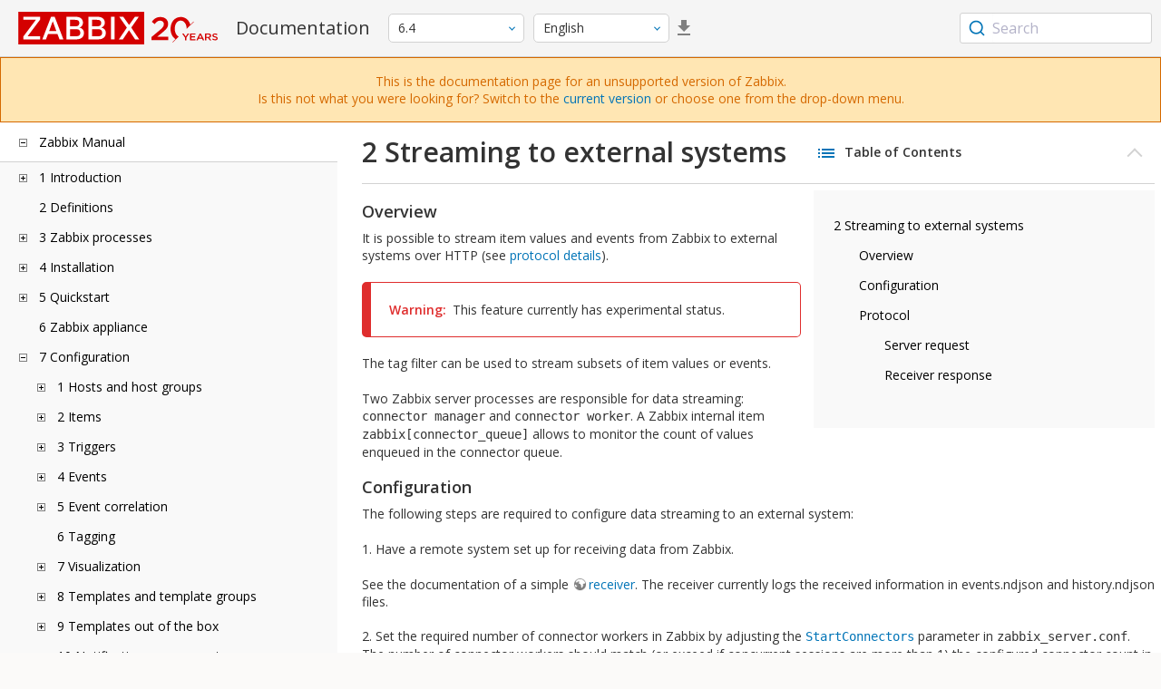

--- FILE ---
content_type: text/html
request_url: https://www.zabbix.com/documentation/6.4/en/manual/config/export/streaming
body_size: 20735
content:
<!DOCTYPE html>
<html lang="en">
<head>
    <meta charset="utf-8" />
    <title>2 Streaming to external systems</title>
<!-- Google Tag Manager -->
    <script>(function(w,d,s,l,i){w[l]=w[l]||[];w[l].push({'gtm.start':new Date().getTime(),event:'gtm.js'});var f=d.getElementsByTagName(s)[0],j=d.createElement(s),dl=l!='dataLayer'?'&l='+l:'';j.async=true;j.src='https://www.googletagmanager.com/gtm.js?id='+i+dl;f.parentNode.insertBefore(j,f);})(window,document,'script','dataLayer','GTM-KRBT62P');</script>
    <!-- End Google Tag Manager -->

<link rel="canonical" href="/documentation/current/en/manual/config/export/streaming" />
    <meta name="viewport" content="width=device-width,initial-scale=1" />
 
<link rel="alternate" hreflang="ja" href="/documentation/6.4/jp/manual/config/export/streaming" />
<link rel="alternate" hreflang="pt" href="/documentation/6.4/pt/manual/config/export/streaming" />
<link rel="alternate" hreflang="ru" href="/documentation/6.4/ru/manual/config/export/streaming" />
<link rel="alternate" hreflang="zh" href="/documentation/6.4/zh/manual/config/export/streaming" />
<link rel="alternate" hreflang="nl" href="/documentation/6.4/nl/manual/config/export/streaming" />
<link rel="alternate" hreflang="fr" href="/documentation/6.4/fr/manual/config/export/streaming" />
<link rel="alternate" hreflang="es" href="/documentation/6.4/es/manual/config/export/streaming" />
<link rel="alternate" hreflang="ua" href="/documentation/6.4/ua/manual/config/export/streaming" />
<link rel="alternate" hreflang="it" href="/documentation/6.4/it/manual/config/export/streaming" />
<link rel="alternate" hreflang="he" href="/documentation/6.4/he/manual/config/export/streaming" />
<link rel="alternate" hreflang="hu" href="/documentation/6.4/hu/manual/config/export/streaming" />
<link rel="alternate" hreflang="ca" href="/documentation/6.4/ca/manual/config/export/streaming" />
<link href="https://fonts.googleapis.com/css2?family=Open+Sans:wght@400;600&display=swap" rel="stylesheet">
<link rel="stylesheet" type="text/css" href="/documentation/6.4/screen.min.css?bf68d95ae4cfb5ff" />

<link rel="apple-touch-icon" sizes="180x180" href="/documentation/6.4/images/apple-touch-icon.png">
<link rel="icon" type="image/png" sizes="32x32" href="/documentation/6.4/images/favicon-32x32.png">
<link rel="icon" type="image/png" sizes="16x16" href="/documentation/6.4/images/favicon-16x16.png">
<link rel="manifest" href="/documentation/6.4/images/site.webmanifest">
<link rel="mask-icon" href="/documentation/6.4/images/safari-pinned-tab.svg" color="#d30200">
<link rel="shortcut icon" href="/documentation/6.4/images/favicon.ico">
<meta name="msapplication-TileColor" content="#d30200">
<meta name="msapplication-config" content="/documentation/6.4/images/browserconfig.xml">
<meta name="theme-color" content="#ffffff">
    </head>
<body>
<!-- Google Tag Manager (noscript) -->
    <noscript><iframe src="https://www.googletagmanager.com/ns.html?id=GTM-KRBT62P" height="0" width="0" style="display:none;visibility:hidden"></iframe></noscript>
    <!-- End Google Tag Manager (noscript) -->
    <div id="dokuwiki__site">
<div id="dokuwiki__top" class="showSidebar hasSidebar">
<div class="page-header">
<div class="group-1">
<div class="logo">
<a href="https://www.zabbix.com/manuals" title="Zabbix">
<img src="https://assets.zabbix.com/img/logo/zabbix_doc.svg" alt=""/>
</a>
</div>
<h1 class="doku_title">Documentation</h1>
</div>
<div class="group-2">
<div class="dropdown versions">
<span class="selected"></span>

<ul class="dropdown-options">
<li class="version-section"><span>Supported</span></li>
<li >
<a href="/documentation/current/en/manual/config/export/streaming" data-version="7.4">7.4 <span class="description">(current)</span></a>
</li>
<li >
<a href="/documentation/7.0/en/manual/config/export/streaming" data-version="7.0">7.0 </a>
</li>
<li >
<a href="/documentation/6.0/en/manual/config/export/streaming" data-version="6.0">6.0 </a>
</li>

<li class="version-section"><span>In development</span></li>
<li >
<a href="/documentation/devel/en/manual/config/export/streaming" data-version="8.0">8.0 <span class="description">(devel)</span></a>
</li>

<li class="version-section"><span>Unsupported</span></li>
<li >
<a href="/documentation/7.2/en/manual/config/export/streaming" data-version="7.2">7.2</a>
</li>
<li class="selected">
<a href="/documentation/6.4/en/manual/config/export/streaming" data-version="6.4">6.4</a>
</li>
<li >
<a href="/documentation/6.2/en/manual/config/export/streaming" data-version="6.2">6.2</a>
</li>
<li >
<a href="/documentation/5.4/en/manual/config/export/streaming" data-version="5.4">5.4</a>
</li>
<li >
<a href="/documentation/5.2/en/manual/config/export/streaming" data-version="5.2">5.2</a>
</li>
<li >
<a href="/documentation/5.0/en/manual/config/export/streaming" data-version="5.0">5.0</a>
</li>
<li >
<a href="/documentation/4.4/en/manual/config/export/streaming" data-version="4.4">4.4</a>
</li>
<li >
<a href="/documentation/4.2/en/manual/config/export/streaming" data-version="4.2">4.2</a>
</li>
<li >
<a href="/documentation/4.0/en/manual/config/export/streaming" data-version="4.0">4.0</a>
</li>
<li >
<a href="/documentation/3.4/en/manual/config/export/streaming" data-version="3.4">3.4</a>
</li>
<li >
<a href="/documentation/3.2/en/manual/config/export/streaming" data-version="3.2">3.2</a>
</li>
<li >
<a href="/documentation/3.0/en/manual/config/export/streaming" data-version="3.0">3.0</a>
</li>
<li >
<a href="/documentation/2.4/en/manual/config/export/streaming" data-version="2.4">2.4</a>
</li>
<li >
<a href="/documentation/2.2/en/manual/config/export/streaming" data-version="2.2">2.2</a>
</li>
<li >
<a href="/documentation/2.0/en/manual/config/export/streaming" data-version="2.0">2.0</a>
</li>
<li >
<a href="/documentation/1.8/en/manual/config/export/streaming" data-version="1.8">1.8</a>
</li>

<li class="version-section"><span>General</span></li>
<li >
<a href="/documentation/info/en" data-version="info">info</a>
</li>
<li >
<a href="/documentation/guidelines/en" data-version="guidelines">guidelines</a>
</li>

</ul>
</div>
<div class="dropdown translation">
<span class="selected"></span>

<ul class="dropdown-options">
<li  class="selected" >
<a href="/documentation/6.4/en/manual/config/export/streaming" data-lang="en">English</a>
</li>
<li >
<a href="/documentation/6.4/jp/manual/config/export/streaming" data-lang="ja">日本語</a>
</li>
<li >
<a href="/documentation/6.4/pt/manual/config/export/streaming" data-lang="pt-BR">Português</a>
</li>
<li >
<a href="/documentation/6.4/ru/manual/config/export/streaming" data-lang="ru">Русский</a>
</li>
<li >
<a href="/documentation/6.4/zh/manual/config/export/streaming" data-lang="zh-CN">中文</a>
</li>
<li >
<a href="/documentation/6.4/nl/manual/config/export/streaming" data-lang="nl">Nederlands</a>
</li>
<li >
<a href="/documentation/6.4/fr/manual/config/export/streaming" data-lang="fr">Français</a>
</li>
<li >
<a href="/documentation/6.4/es/manual/config/export/streaming" data-lang="es">Español</a>
</li>
<li >
<a href="/documentation/6.4/ua/manual/config/export/streaming" data-lang="uk">Українська</a>
</li>
<li >
<a href="/documentation/6.4/it/manual/config/export/streaming" data-lang="it">Italiano</a>
</li>
<li >
<a href="/documentation/6.4/he/manual/config/export/streaming" data-lang="he">עִברִית (beta)</a>
</li>
<li >
<a href="/documentation/6.4/hu/manual/config/export/streaming" data-lang="hu">Magyar</a>
</li>
<li >
<a href="/documentation/6.4/ca/manual/config/export/streaming" data-lang="ca">Català</a>
</li>
</ul>
</div>
<a class="btn-icon download-pdf" href="/documentation/6.4/downloads/Zabbix_Documentation_6.4.en.pdf"></a>

</div>
<div class="group-3">
        <div id="autocomplete" data-base-url="/documentation/6.4/en/search?refinementList[language][0]=en&ref_page=manual/config/export/streaming&query="></div>
    </div></div>
<div class="group-2 top-banner unsupported" dir="ltr">This is the documentation page for an unsupported version of Zabbix.<br>Is this not what you were looking for? Switch to the <a href="/documentation/current/en/manual">current version</a> or choose one from the drop-down menu.</div>
<div class="wrapper group">
<div id="dokuwiki__aside">
<div class="pad include group">
<div class="content">
<div class="dtree"><div class="dTreeNode  expandable">
<span class="expand-collapse"></span>
<a href="/documentation/6.4/en/manual" class="nodeFdUrl">Zabbix Manual</a>
</div>
<div class="clip ">
<div class="dTreeNode  expandable">
 <span class="expand-collapse"></span>
 <a href="/documentation/6.4/en/manual/introduction" class="nodeFdUrl">1 Introduction</a>
 </div>
 <div class="clip ">
 <div class="dTreeNode  ">
  <span class="expand-collapse"></span>
  <a href="/documentation/6.4/en/manual/introduction/manual_structure" class="nodeFdUrl">1 Manual structure</a>
  </div>

 <div class="dTreeNode  ">
  <span class="expand-collapse"></span>
  <a href="/documentation/6.4/en/manual/introduction/about" class="nodeFdUrl">2 What is Zabbix</a>
  </div>

 <div class="dTreeNode  ">
  <span class="expand-collapse"></span>
  <a href="/documentation/6.4/en/manual/introduction/features" class="nodeFdUrl">3 Zabbix features</a>
  </div>

 <div class="dTreeNode  ">
  <span class="expand-collapse"></span>
  <a href="/documentation/6.4/en/manual/introduction/overview" class="nodeFdUrl">4 Zabbix overview</a>
  </div>

 <div class="dTreeNode  ">
  <span class="expand-collapse"></span>
  <a href="/documentation/6.4/en/manual/introduction/whatsnew640" class="nodeFdUrl">5 What's new in Zabbix 6.4.0</a>
  </div>

 <div class="dTreeNode  ">
  <span class="expand-collapse"></span>
  <a href="/documentation/6.4/en/manual/introduction/whatsnew641" class="nodeFdUrl">6 What's new in Zabbix 6.4.1</a>
  </div>

 <div class="dTreeNode  ">
  <span class="expand-collapse"></span>
  <a href="/documentation/6.4/en/manual/introduction/whatsnew642" class="nodeFdUrl">7 What's new in Zabbix 6.4.2</a>
  </div>

 <div class="dTreeNode  ">
  <span class="expand-collapse"></span>
  <a href="/documentation/6.4/en/manual/introduction/whatsnew643" class="nodeFdUrl">8 What's new in Zabbix 6.4.3</a>
  </div>

 <div class="dTreeNode  ">
  <span class="expand-collapse"></span>
  <a href="/documentation/6.4/en/manual/introduction/whatsnew644" class="nodeFdUrl">9 What's new in Zabbix 6.4.4</a>
  </div>

 <div class="dTreeNode  ">
  <span class="expand-collapse"></span>
  <a href="/documentation/6.4/en/manual/introduction/whatsnew645" class="nodeFdUrl">10 What's new in Zabbix 6.4.5</a>
  </div>

 <div class="dTreeNode  ">
  <span class="expand-collapse"></span>
  <a href="/documentation/6.4/en/manual/introduction/whatsnew646" class="nodeFdUrl">11 What's new in Zabbix 6.4.6</a>
  </div>

 <div class="dTreeNode  ">
  <span class="expand-collapse"></span>
  <a href="/documentation/6.4/en/manual/introduction/whatsnew647" class="nodeFdUrl">12 What's new in Zabbix 6.4.7</a>
  </div>

 <div class="dTreeNode  ">
  <span class="expand-collapse"></span>
  <a href="/documentation/6.4/en/manual/introduction/whatsnew648" class="nodeFdUrl">13 What's new in Zabbix 6.4.8</a>
  </div>

 <div class="dTreeNode  ">
  <span class="expand-collapse"></span>
  <a href="/documentation/6.4/en/manual/introduction/whatsnew649" class="nodeFdUrl">14 What's new in Zabbix 6.4.9</a>
  </div>

 <div class="dTreeNode  ">
  <span class="expand-collapse"></span>
  <a href="/documentation/6.4/en/manual/introduction/whatsnew6410" class="nodeFdUrl">15 What's new in Zabbix 6.4.10</a>
  </div>

 <div class="dTreeNode  ">
  <span class="expand-collapse"></span>
  <a href="/documentation/6.4/en/manual/introduction/whatsnew6411" class="nodeFdUrl">16 What's new in Zabbix 6.4.11</a>
  </div>

 <div class="dTreeNode  ">
  <span class="expand-collapse"></span>
  <a href="/documentation/6.4/en/manual/introduction/whatsnew6412" class="nodeFdUrl">17 What's new in Zabbix 6.4.12</a>
  </div>

 <div class="dTreeNode  ">
  <span class="expand-collapse"></span>
  <a href="/documentation/6.4/en/manual/introduction/whatsnew6413" class="nodeFdUrl">18 What's new in Zabbix 6.4.13</a>
  </div>

 <div class="dTreeNode  ">
  <span class="expand-collapse"></span>
  <a href="/documentation/6.4/en/manual/introduction/whatsnew6414" class="nodeFdUrl">19 What's new in Zabbix 6.4.14</a>
  </div>

 <div class="dTreeNode  ">
  <span class="expand-collapse"></span>
  <a href="/documentation/6.4/en/manual/introduction/whatsnew6415" class="nodeFdUrl">20 What's new in Zabbix 6.4.15</a>
  </div>

 <div class="dTreeNode  ">
  <span class="expand-collapse"></span>
  <a href="/documentation/6.4/en/manual/introduction/whatsnew6416" class="nodeFdUrl">21 What's new in Zabbix 6.4.16</a>
  </div>

 <div class="dTreeNode  ">
  <span class="expand-collapse"></span>
  <a href="/documentation/6.4/en/manual/introduction/whatsnew6417" class="nodeFdUrl">22 What's new in Zabbix 6.4.17</a>
  </div>

 <div class="dTreeNode  ">
  <span class="expand-collapse"></span>
  <a href="/documentation/6.4/en/manual/introduction/whatsnew6418" class="nodeFdUrl">23 What's new in Zabbix 6.4.18</a>
  </div>

 <div class="dTreeNode  ">
  <span class="expand-collapse"></span>
  <a href="/documentation/6.4/en/manual/introduction/whatsnew6419" class="nodeFdUrl">24 What's new in Zabbix 6.4.19</a>
  </div>

 <div class="dTreeNode  ">
  <span class="expand-collapse"></span>
  <a href="/documentation/6.4/en/manual/introduction/whatsnew6420" class="nodeFdUrl">25 What's new in Zabbix 6.4.20</a>
  </div>

 <div class="dTreeNode  ">
  <span class="expand-collapse"></span>
  <a href="/documentation/6.4/en/manual/introduction/whatsnew6421" class="nodeFdUrl">26 What's new in Zabbix 6.4.21</a>
  </div>

 </div>

<div class="dTreeNode  ">
 <span class="expand-collapse"></span>
 <a href="/documentation/6.4/en/manual/definitions" class="nodeFdUrl">2 Definitions</a>
 </div>

<div class="dTreeNode  expandable">
 <span class="expand-collapse"></span>
 <a href="/documentation/6.4/en/manual/concepts" class="nodeFdUrl">3 Zabbix processes</a>
 </div>
 <div class="clip ">
 <div class="dTreeNode  expandable">
  <span class="expand-collapse"></span>
  <a href="/documentation/6.4/en/manual/concepts/server" class="nodeFdUrl">1 Server</a>
  </div>
  <div class="clip ">
  <div class="dTreeNode  ">
   <span class="expand-collapse"></span>
   <a href="/documentation/6.4/en/manual/concepts/server/ha" class="nodeFdUrl">1 High availability</a>
   </div>

  </div>

 <div class="dTreeNode  ">
  <span class="expand-collapse"></span>
  <a href="/documentation/6.4/en/manual/concepts/agent" class="nodeFdUrl">2 Agent</a>
  </div>

 <div class="dTreeNode  ">
  <span class="expand-collapse"></span>
  <a href="/documentation/6.4/en/manual/concepts/agent2" class="nodeFdUrl">3 Agent 2</a>
  </div>

 <div class="dTreeNode  ">
  <span class="expand-collapse"></span>
  <a href="/documentation/6.4/en/manual/concepts/proxy" class="nodeFdUrl">4 Proxy</a>
  </div>

 <div class="dTreeNode  expandable">
  <span class="expand-collapse"></span>
  <a href="/documentation/6.4/en/manual/concepts/java" class="nodeFdUrl">5 Java gateway</a>
  </div>
  <div class="clip ">
  <div class="dTreeNode  ">
   <span class="expand-collapse"></span>
   <a href="/documentation/6.4/en/manual/concepts/java/from_sources" class="nodeFdUrl">1 Setup from sources</a>
   </div>

  <div class="dTreeNode  ">
   <span class="expand-collapse"></span>
   <a href="/documentation/6.4/en/manual/concepts/java/from_rhel" class="nodeFdUrl">2 Setup from RHEL packages</a>
   </div>

  <div class="dTreeNode  ">
   <span class="expand-collapse"></span>
   <a href="/documentation/6.4/en/manual/concepts/java/from_debian_ubuntu" class="nodeFdUrl">3 Setup from Debian/Ubuntu packages</a>
   </div>

  </div>

 <div class="dTreeNode  ">
  <span class="expand-collapse"></span>
  <a href="/documentation/6.4/en/manual/concepts/sender" class="nodeFdUrl">6 Sender</a>
  </div>

 <div class="dTreeNode  ">
  <span class="expand-collapse"></span>
  <a href="/documentation/6.4/en/manual/concepts/get" class="nodeFdUrl">7 Get</a>
  </div>

 <div class="dTreeNode  ">
  <span class="expand-collapse"></span>
  <a href="/documentation/6.4/en/manual/concepts/js" class="nodeFdUrl">8 JS</a>
  </div>

 <div class="dTreeNode  ">
  <span class="expand-collapse"></span>
  <a href="/documentation/6.4/en/manual/concepts/web_service" class="nodeFdUrl">9 Web service</a>
  </div>

 </div>

<div class="dTreeNode  expandable">
 <span class="expand-collapse"></span>
 <a href="/documentation/6.4/en/manual/installation" class="nodeFdUrl">4 Installation</a>
 </div>
 <div class="clip ">
 <div class="dTreeNode  ">
  <span class="expand-collapse"></span>
  <a href="/documentation/6.4/en/manual/installation/getting_zabbix" class="nodeFdUrl">1 Getting Zabbix</a>
  </div>

 <div class="dTreeNode  expandable">
  <span class="expand-collapse"></span>
  <a href="/documentation/6.4/en/manual/installation/requirements" class="nodeFdUrl">2 Requirements</a>
  </div>
  <div class="clip ">
  <div class="dTreeNode  expandable">
   <span class="expand-collapse"></span>
   <a href="/documentation/6.4/en/manual/installation/requirements/plugins" class="nodeFdUrl">1 Plugins</a>
   </div>
   <div class="clip ">
   <div class="dTreeNode  ">
    <span class="expand-collapse"></span>
    <a href="/documentation/6.4/en/manual/installation/requirements/plugins/postgresql" class="nodeFdUrl">1 PostgreSQL plugin dependencies</a>
    </div>

   <div class="dTreeNode  ">
    <span class="expand-collapse"></span>
    <a href="/documentation/6.4/en/manual/installation/requirements/plugins/mongodb" class="nodeFdUrl">2 MongoDB plugin dependencies</a>
    </div>

   </div>

  <div class="dTreeNode  ">
   <span class="expand-collapse"></span>
   <a href="/documentation/6.4/en/manual/installation/requirements/best_practices" class="nodeFdUrl">2 Best practices for secure Zabbix setup</a>
   </div>

  </div>

 <div class="dTreeNode  expandable">
  <span class="expand-collapse"></span>
  <a href="/documentation/6.4/en/manual/installation/install" class="nodeFdUrl">3 Installation from sources</a>
  </div>
  <div class="clip ">
  <div class="dTreeNode  ">
   <span class="expand-collapse"></span>
   <a href="/documentation/6.4/en/manual/installation/install/win_agent" class="nodeFdUrl">1 Building Zabbix agent on Windows</a>
   </div>

  <div class="dTreeNode  ">
   <span class="expand-collapse"></span>
   <a href="/documentation/6.4/en/manual/installation/install/building_zabbix_agent_2_on_windows" class="nodeFdUrl">2 Building Zabbix agent 2 on Windows</a>
   </div>

  <div class="dTreeNode  ">
   <span class="expand-collapse"></span>
   <a href="/documentation/6.4/en/manual/installation/install/mac_agent" class="nodeFdUrl">3 Building Zabbix agent on macOS</a>
   </div>

  </div>

 <div class="dTreeNode  expandable">
  <span class="expand-collapse"></span>
  <a href="/documentation/6.4/en/manual/installation/install_from_packages" class="nodeFdUrl">4 Installation from packages</a>
  </div>
  <div class="clip ">
  <div class="dTreeNode  ">
   <span class="expand-collapse"></span>
   <a href="/documentation/6.4/en/manual/installation/install_from_packages/rhel" class="nodeFdUrl">1 Red Hat Enterprise Linux</a>
   </div>

  <div class="dTreeNode  ">
   <span class="expand-collapse"></span>
   <a href="/documentation/6.4/en/manual/installation/install_from_packages/debian_ubuntu" class="nodeFdUrl">2 Debian/Ubuntu/Raspbian</a>
   </div>

  <div class="dTreeNode  ">
   <span class="expand-collapse"></span>
   <a href="/documentation/6.4/en/manual/installation/install_from_packages/suse" class="nodeFdUrl">3 SUSE Linux Enterprise Server</a>
   </div>

  <div class="dTreeNode  ">
   <span class="expand-collapse"></span>
   <a href="/documentation/6.4/en/manual/installation/install_from_packages/win_msi" class="nodeFdUrl">4 Windows agent installation from MSI</a>
   </div>

  <div class="dTreeNode  ">
   <span class="expand-collapse"></span>
   <a href="/documentation/6.4/en/manual/installation/install_from_packages/mac_pkg" class="nodeFdUrl">5 Mac OS agent installation from PKG</a>
   </div>

  <div class="dTreeNode  ">
   <span class="expand-collapse"></span>
   <a href="/documentation/6.4/en/manual/installation/install_from_packages/unstable" class="nodeFdUrl">6 Unstable releases</a>
   </div>

  </div>

 <div class="dTreeNode  ">
  <span class="expand-collapse"></span>
  <a href="/documentation/6.4/en/manual/installation/containers" class="nodeFdUrl">5 Installation from containers</a>
  </div>

 <div class="dTreeNode  ">
  <span class="expand-collapse"></span>
  <a href="/documentation/6.4/en/manual/installation/frontend" class="nodeFdUrl">6 Web interface installation</a>
  </div>

 <div class="dTreeNode  expandable">
  <span class="expand-collapse"></span>
  <a href="/documentation/6.4/en/manual/installation/upgrade" class="nodeFdUrl">7 Upgrade procedure</a>
  </div>
  <div class="clip ">
  <div class="dTreeNode  ">
   <span class="expand-collapse"></span>
   <a href="/documentation/6.4/en/manual/installation/upgrade/sources" class="nodeFdUrl">1 Upgrade from sources</a>
   </div>

  <div class="dTreeNode  expandable">
   <span class="expand-collapse"></span>
   <a href="/documentation/6.4/en/manual/installation/upgrade/packages" class="nodeFdUrl">2 Upgrade from packages</a>
   </div>
   <div class="clip ">
   <div class="dTreeNode  ">
    <span class="expand-collapse"></span>
    <a href="/documentation/6.4/en/manual/installation/upgrade/packages/rhel" class="nodeFdUrl">1 Red Hat Enterprise Linux</a>
    </div>

   <div class="dTreeNode  ">
    <span class="expand-collapse"></span>
    <a href="/documentation/6.4/en/manual/installation/upgrade/packages/debian_ubuntu" class="nodeFdUrl">2 Debian/Ubuntu</a>
    </div>

   </div>

  <div class="dTreeNode  ">
   <span class="expand-collapse"></span>
   <a href="/documentation/6.4/en/manual/installation/upgrade/containers" class="nodeFdUrl">3 Upgrade from containers</a>
   </div>

  </div>

 <div class="dTreeNode  expandable">
  <span class="expand-collapse"></span>
  <a href="/documentation/6.4/en/manual/installation/known_issues" class="nodeFdUrl">8 Known issues</a>
  </div>
  <div class="clip ">
  <div class="dTreeNode  ">
   <span class="expand-collapse"></span>
   <a href="/documentation/6.4/en/manual/installation/known_issues/compilation_issues" class="nodeFdUrl">1 Compilation issues</a>
   </div>

  </div>

 <div class="dTreeNode  ">
  <span class="expand-collapse"></span>
  <a href="/documentation/6.4/en/manual/installation/template_changes" class="nodeFdUrl">9 Template changes</a>
  </div>

 <div class="dTreeNode  ">
  <span class="expand-collapse"></span>
  <a href="/documentation/6.4/en/manual/installation/upgrade_notes_640" class="nodeFdUrl">10 Upgrade notes for 6.4.0</a>
  </div>

 <div class="dTreeNode  ">
  <span class="expand-collapse"></span>
  <a href="/documentation/6.4/en/manual/installation/upgrade_notes_641" class="nodeFdUrl">11 Upgrade notes for 6.4.1</a>
  </div>

 <div class="dTreeNode  ">
  <span class="expand-collapse"></span>
  <a href="/documentation/6.4/en/manual/installation/upgrade_notes_642" class="nodeFdUrl">12 Upgrade notes for 6.4.2</a>
  </div>

 <div class="dTreeNode  ">
  <span class="expand-collapse"></span>
  <a href="/documentation/6.4/en/manual/installation/upgrade_notes_643" class="nodeFdUrl">13 Upgrade notes for 6.4.3</a>
  </div>

 <div class="dTreeNode  ">
  <span class="expand-collapse"></span>
  <a href="/documentation/6.4/en/manual/installation/upgrade_notes_644" class="nodeFdUrl">14 Upgrade notes for 6.4.4</a>
  </div>

 <div class="dTreeNode  ">
  <span class="expand-collapse"></span>
  <a href="/documentation/6.4/en/manual/installation/upgrade_notes_645" class="nodeFdUrl">15 Upgrade notes for 6.4.5</a>
  </div>

 <div class="dTreeNode  ">
  <span class="expand-collapse"></span>
  <a href="/documentation/6.4/en/manual/installation/upgrade_notes_646" class="nodeFdUrl">16 Upgrade notes for 6.4.6</a>
  </div>

 <div class="dTreeNode  ">
  <span class="expand-collapse"></span>
  <a href="/documentation/6.4/en/manual/installation/upgrade_notes_647" class="nodeFdUrl">17 Upgrade notes for 6.4.7</a>
  </div>

 <div class="dTreeNode  ">
  <span class="expand-collapse"></span>
  <a href="/documentation/6.4/en/manual/installation/upgrade_notes_648" class="nodeFdUrl">18 Upgrade notes for 6.4.8</a>
  </div>

 <div class="dTreeNode  ">
  <span class="expand-collapse"></span>
  <a href="/documentation/6.4/en/manual/installation/upgrade_notes_649" class="nodeFdUrl">19 Upgrade notes for 6.4.9</a>
  </div>

 <div class="dTreeNode  ">
  <span class="expand-collapse"></span>
  <a href="/documentation/6.4/en/manual/installation/upgrade_notes_6410" class="nodeFdUrl">20 Upgrade notes for 6.4.10</a>
  </div>

 <div class="dTreeNode  ">
  <span class="expand-collapse"></span>
  <a href="/documentation/6.4/en/manual/installation/upgrade_notes_6411" class="nodeFdUrl">21 Upgrade notes for 6.4.11</a>
  </div>

 <div class="dTreeNode  ">
  <span class="expand-collapse"></span>
  <a href="/documentation/6.4/en/manual/installation/upgrade_notes_6412" class="nodeFdUrl">22 Upgrade notes for 6.4.12</a>
  </div>

 <div class="dTreeNode  ">
  <span class="expand-collapse"></span>
  <a href="/documentation/6.4/en/manual/installation/upgrade_notes_6413" class="nodeFdUrl">23 Upgrade notes for 6.4.13</a>
  </div>

 <div class="dTreeNode  ">
  <span class="expand-collapse"></span>
  <a href="/documentation/6.4/en/manual/installation/upgrade_notes_6414" class="nodeFdUrl">24 Upgrade notes for 6.4.14</a>
  </div>

 <div class="dTreeNode  ">
  <span class="expand-collapse"></span>
  <a href="/documentation/6.4/en/manual/installation/upgrade_notes_6415" class="nodeFdUrl">25 Upgrade notes for 6.4.15</a>
  </div>

 <div class="dTreeNode  ">
  <span class="expand-collapse"></span>
  <a href="/documentation/6.4/en/manual/installation/upgrade_notes_6416" class="nodeFdUrl">26 Upgrade notes for 6.4.16</a>
  </div>

 <div class="dTreeNode  ">
  <span class="expand-collapse"></span>
  <a href="/documentation/6.4/en/manual/installation/upgrade_notes_6417" class="nodeFdUrl">27 Upgrade notes for 6.4.17</a>
  </div>

 <div class="dTreeNode  ">
  <span class="expand-collapse"></span>
  <a href="/documentation/6.4/en/manual/installation/upgrade_notes_6418" class="nodeFdUrl">28 Upgrade notes for 6.4.18</a>
  </div>

 <div class="dTreeNode  ">
  <span class="expand-collapse"></span>
  <a href="/documentation/6.4/en/manual/installation/upgrade_notes_6419" class="nodeFdUrl">29 Upgrade notes for 6.4.19</a>
  </div>

 <div class="dTreeNode  ">
  <span class="expand-collapse"></span>
  <a href="/documentation/6.4/en/manual/installation/upgrade_notes_6420" class="nodeFdUrl">30 Upgrade notes for 6.4.20</a>
  </div>

 <div class="dTreeNode  ">
  <span class="expand-collapse"></span>
  <a href="/documentation/6.4/en/manual/installation/upgrade_notes_6421" class="nodeFdUrl">31 Upgrade notes for 6.4.21</a>
  </div>

 </div>

<div class="dTreeNode  expandable">
 <span class="expand-collapse"></span>
 <a href="/documentation/6.4/en/manual/quickstart" class="nodeFdUrl">5 Quickstart</a>
 </div>
 <div class="clip ">
 <div class="dTreeNode  ">
  <span class="expand-collapse"></span>
  <a href="/documentation/6.4/en/manual/quickstart/login" class="nodeFdUrl">1 Login and configuring user</a>
  </div>

 <div class="dTreeNode  ">
  <span class="expand-collapse"></span>
  <a href="/documentation/6.4/en/manual/quickstart/host" class="nodeFdUrl">2 New host</a>
  </div>

 <div class="dTreeNode  ">
  <span class="expand-collapse"></span>
  <a href="/documentation/6.4/en/manual/quickstart/item" class="nodeFdUrl">3 New item</a>
  </div>

 <div class="dTreeNode  ">
  <span class="expand-collapse"></span>
  <a href="/documentation/6.4/en/manual/quickstart/trigger" class="nodeFdUrl">4 New trigger</a>
  </div>

 <div class="dTreeNode  ">
  <span class="expand-collapse"></span>
  <a href="/documentation/6.4/en/manual/quickstart/notification" class="nodeFdUrl">5 Receiving problem notification</a>
  </div>

 <div class="dTreeNode  ">
  <span class="expand-collapse"></span>
  <a href="/documentation/6.4/en/manual/quickstart/template" class="nodeFdUrl">6 New template</a>
  </div>

 </div>

<div class="dTreeNode  ">
 <span class="expand-collapse"></span>
 <a href="/documentation/6.4/en/manual/appliance" class="nodeFdUrl">6 Zabbix appliance</a>
 </div>

<div class="dTreeNode  expandable">
 <span class="expand-collapse"></span>
 <a href="/documentation/6.4/en/manual/config" class="nodeFdUrl">7 Configuration</a>
 </div>
 <div class="clip ">
 <div class="dTreeNode  expandable">
  <span class="expand-collapse"></span>
  <a href="/documentation/6.4/en/manual/config/hosts" class="nodeFdUrl">1 Hosts and host groups</a>
  </div>
  <div class="clip ">
  <div class="dTreeNode  ">
   <span class="expand-collapse"></span>
   <a href="/documentation/6.4/en/manual/config/hosts/host" class="nodeFdUrl">1 Configuring a host</a>
   </div>

  <div class="dTreeNode  ">
   <span class="expand-collapse"></span>
   <a href="/documentation/6.4/en/manual/config/hosts/host_groups" class="nodeFdUrl">2 Configuring a host group</a>
   </div>

  <div class="dTreeNode  ">
   <span class="expand-collapse"></span>
   <a href="/documentation/6.4/en/manual/config/hosts/inventory" class="nodeFdUrl">3 Inventory</a>
   </div>

  <div class="dTreeNode  ">
   <span class="expand-collapse"></span>
   <a href="/documentation/6.4/en/manual/config/hosts/hostupdate" class="nodeFdUrl">4 Mass update</a>
   </div>

  </div>

 <div class="dTreeNode  expandable">
  <span class="expand-collapse"></span>
  <a href="/documentation/6.4/en/manual/config/items" class="nodeFdUrl">2 Items</a>
  </div>
  <div class="clip ">
  <div class="dTreeNode  expandable">
   <span class="expand-collapse"></span>
   <a href="/documentation/6.4/en/manual/config/items/item" class="nodeFdUrl">1 Creating an item</a>
   </div>
   <div class="clip ">
   <div class="dTreeNode  ">
    <span class="expand-collapse"></span>
    <a href="/documentation/6.4/en/manual/config/items/item/key" class="nodeFdUrl">1 Item key format</a>
    </div>

   <div class="dTreeNode  ">
    <span class="expand-collapse"></span>
    <a href="/documentation/6.4/en/manual/config/items/item/custom_intervals" class="nodeFdUrl">2 Custom intervals</a>
    </div>

   </div>

  <div class="dTreeNode  expandable">
   <span class="expand-collapse"></span>
   <a href="/documentation/6.4/en/manual/config/items/preprocessing" class="nodeFdUrl">2 Item value preprocessing</a>
   </div>
   <div class="clip ">
   <div class="dTreeNode  ">
    <span class="expand-collapse"></span>
    <a href="/documentation/6.4/en/manual/config/items/preprocessing/examples" class="nodeFdUrl">1 Usage examples</a>
    </div>

   <div class="dTreeNode  ">
    <span class="expand-collapse"></span>
    <a href="/documentation/6.4/en/manual/config/items/preprocessing/preprocessing_details" class="nodeFdUrl">2 Preprocessing details</a>
    </div>

   <div class="dTreeNode  expandable">
    <span class="expand-collapse"></span>
    <a href="/documentation/6.4/en/manual/config/items/preprocessing/jsonpath_functionality" class="nodeFdUrl">3 JSONPath functionality</a>
    </div>
    <div class="clip ">
    <div class="dTreeNode  ">
     <span class="expand-collapse"></span>
     <a href="/documentation/6.4/en/manual/config/items/preprocessing/jsonpath_functionality/escaping_lld_macros" class="nodeFdUrl">1 Escaping special characters from LLD macro values in JSONPath</a>
     </div>

    </div>

   <div class="dTreeNode  expandable">
    <span class="expand-collapse"></span>
    <a href="/documentation/6.4/en/manual/config/items/preprocessing/javascript" class="nodeFdUrl">4 JavaScript preprocessing</a>
    </div>
    <div class="clip ">
    <div class="dTreeNode  ">
     <span class="expand-collapse"></span>
     <a href="/documentation/6.4/en/manual/config/items/preprocessing/javascript/javascript_objects" class="nodeFdUrl">1 Additional JavaScript objects</a>
     </div>

    </div>

   <div class="dTreeNode  ">
    <span class="expand-collapse"></span>
    <a href="/documentation/6.4/en/manual/config/items/preprocessing/csv_to_json" class="nodeFdUrl">5 CSV to JSON preprocessing</a>
    </div>

   </div>

  <div class="dTreeNode  expandable">
   <span class="expand-collapse"></span>
   <a href="/documentation/6.4/en/manual/config/items/itemtypes" class="nodeFdUrl">3 Item types</a>
   </div>
   <div class="clip ">
   <div class="dTreeNode  expandable">
    <span class="expand-collapse"></span>
    <a href="/documentation/6.4/en/manual/config/items/itemtypes/zabbix_agent" class="nodeFdUrl">1 Zabbix agent</a>
    </div>
    <div class="clip ">
    <div class="dTreeNode  ">
     <span class="expand-collapse"></span>
     <a href="/documentation/6.4/en/manual/config/items/itemtypes/zabbix_agent/zabbix_agent2" class="nodeFdUrl">1 Zabbix agent 2</a>
     </div>

    <div class="dTreeNode  ">
     <span class="expand-collapse"></span>
     <a href="/documentation/6.4/en/manual/config/items/itemtypes/zabbix_agent/win_keys" class="nodeFdUrl">2 Windows Zabbix agent</a>
     </div>

    </div>

   <div class="dTreeNode  expandable">
    <span class="expand-collapse"></span>
    <a href="/documentation/6.4/en/manual/config/items/itemtypes/snmp" class="nodeFdUrl">2 SNMP agent</a>
    </div>
    <div class="clip ">
    <div class="dTreeNode  ">
     <span class="expand-collapse"></span>
     <a href="/documentation/6.4/en/manual/config/items/itemtypes/snmp/dynamicindex" class="nodeFdUrl">1 Dynamic indexes</a>
     </div>

    <div class="dTreeNode  ">
     <span class="expand-collapse"></span>
     <a href="/documentation/6.4/en/manual/config/items/itemtypes/snmp/special_mibs" class="nodeFdUrl">2 Special OIDs</a>
     </div>

    <div class="dTreeNode  ">
     <span class="expand-collapse"></span>
     <a href="/documentation/6.4/en/manual/config/items/itemtypes/snmp/mibs" class="nodeFdUrl">3 MIB files</a>
     </div>

    </div>

   <div class="dTreeNode  ">
    <span class="expand-collapse"></span>
    <a href="/documentation/6.4/en/manual/config/items/itemtypes/snmptrap" class="nodeFdUrl">3 SNMP traps</a>
    </div>

   <div class="dTreeNode  ">
    <span class="expand-collapse"></span>
    <a href="/documentation/6.4/en/manual/config/items/itemtypes/ipmi" class="nodeFdUrl">4 IPMI checks</a>
    </div>

   <div class="dTreeNode  expandable">
    <span class="expand-collapse"></span>
    <a href="/documentation/6.4/en/manual/config/items/itemtypes/simple_checks" class="nodeFdUrl">5 Simple checks</a>
    </div>
    <div class="clip ">
    <div class="dTreeNode  ">
     <span class="expand-collapse"></span>
     <a href="/documentation/6.4/en/manual/config/items/itemtypes/simple_checks/vmware_keys" class="nodeFdUrl">1 VMware monitoring item keys</a>
     </div>

    </div>

   <div class="dTreeNode  ">
    <span class="expand-collapse"></span>
    <a href="/documentation/6.4/en/manual/config/items/itemtypes/log_items" class="nodeFdUrl">6 Log file monitoring</a>
    </div>

   <div class="dTreeNode  expandable">
    <span class="expand-collapse"></span>
    <a href="/documentation/6.4/en/manual/config/items/itemtypes/calculated" class="nodeFdUrl">7 Calculated items</a>
    </div>
    <div class="clip ">
    <div class="dTreeNode  ">
     <span class="expand-collapse"></span>
     <a href="/documentation/6.4/en/manual/config/items/itemtypes/calculated/aggregate" class="nodeFdUrl">1 Aggregate calculations</a>
     </div>

    </div>

   <div class="dTreeNode  ">
    <span class="expand-collapse"></span>
    <a href="/documentation/6.4/en/manual/config/items/itemtypes/internal" class="nodeFdUrl">8 Internal checks</a>
    </div>

   <div class="dTreeNode  ">
    <span class="expand-collapse"></span>
    <a href="/documentation/6.4/en/manual/config/items/itemtypes/ssh_checks" class="nodeFdUrl">9 SSH checks</a>
    </div>

   <div class="dTreeNode  ">
    <span class="expand-collapse"></span>
    <a href="/documentation/6.4/en/manual/config/items/itemtypes/telnet_checks" class="nodeFdUrl">10 Telnet checks</a>
    </div>

   <div class="dTreeNode  ">
    <span class="expand-collapse"></span>
    <a href="/documentation/6.4/en/manual/config/items/itemtypes/external" class="nodeFdUrl">11 External checks</a>
    </div>

   <div class="dTreeNode  ">
    <span class="expand-collapse"></span>
    <a href="/documentation/6.4/en/manual/config/items/itemtypes/trapper" class="nodeFdUrl">12 Trapper items</a>
    </div>

   <div class="dTreeNode  ">
    <span class="expand-collapse"></span>
    <a href="/documentation/6.4/en/manual/config/items/itemtypes/jmx_monitoring" class="nodeFdUrl">13 JMX monitoring</a>
    </div>

   <div class="dTreeNode  expandable">
    <span class="expand-collapse"></span>
    <a href="/documentation/6.4/en/manual/config/items/itemtypes/odbc_checks" class="nodeFdUrl">14 ODBC monitoring</a>
    </div>
    <div class="clip ">
    <div class="dTreeNode  ">
     <span class="expand-collapse"></span>
     <a href="/documentation/6.4/en/manual/config/items/itemtypes/odbc_checks/unixodbc_mysql" class="nodeFdUrl">1 Recommended UnixODBC settings for MySQL</a>
     </div>

    <div class="dTreeNode  ">
     <span class="expand-collapse"></span>
     <a href="/documentation/6.4/en/manual/config/items/itemtypes/odbc_checks/unixodbc_postgresql" class="nodeFdUrl">2 Recommended UnixODBC settings for PostgreSQL</a>
     </div>

    <div class="dTreeNode  ">
     <span class="expand-collapse"></span>
     <a href="/documentation/6.4/en/manual/config/items/itemtypes/odbc_checks/unixodbc_oracle" class="nodeFdUrl">3 Recommended UnixODBC settings for Oracle</a>
     </div>

    <div class="dTreeNode  ">
     <span class="expand-collapse"></span>
     <a href="/documentation/6.4/en/manual/config/items/itemtypes/odbc_checks/unixodbc_mssql" class="nodeFdUrl">4 Recommended UnixODBC settings for MSSQL</a>
     </div>

    </div>

   <div class="dTreeNode  ">
    <span class="expand-collapse"></span>
    <a href="/documentation/6.4/en/manual/config/items/itemtypes/dependent_items" class="nodeFdUrl">15 Dependent items</a>
    </div>

   <div class="dTreeNode  ">
    <span class="expand-collapse"></span>
    <a href="/documentation/6.4/en/manual/config/items/itemtypes/http" class="nodeFdUrl">16 HTTP agent</a>
    </div>

   <div class="dTreeNode  ">
    <span class="expand-collapse"></span>
    <a href="/documentation/6.4/en/manual/config/items/itemtypes/prometheus" class="nodeFdUrl">17 Prometheus checks</a>
    </div>

   <div class="dTreeNode  ">
    <span class="expand-collapse"></span>
    <a href="/documentation/6.4/en/manual/config/items/itemtypes/script" class="nodeFdUrl">18 Script items</a>
    </div>

   </div>

  <div class="dTreeNode  ">
   <span class="expand-collapse"></span>
   <a href="/documentation/6.4/en/manual/config/items/history_and_trends" class="nodeFdUrl">4 History and trends</a>
   </div>

  <div class="dTreeNode  expandable">
   <span class="expand-collapse"></span>
   <a href="/documentation/6.4/en/manual/config/items/userparameters" class="nodeFdUrl">5 User parameters</a>
   </div>
   <div class="clip ">
   <div class="dTreeNode  ">
    <span class="expand-collapse"></span>
    <a href="/documentation/6.4/en/manual/config/items/userparameters/extending_agent" class="nodeFdUrl">1 Extending Zabbix agents</a>
    </div>

   </div>

  <div class="dTreeNode  ">
   <span class="expand-collapse"></span>
   <a href="/documentation/6.4/en/manual/config/items/perfcounters" class="nodeFdUrl">6 Windows performance counters</a>
   </div>

  <div class="dTreeNode  ">
   <span class="expand-collapse"></span>
   <a href="/documentation/6.4/en/manual/config/items/itemupdate" class="nodeFdUrl">7 Mass update</a>
   </div>

  <div class="dTreeNode  ">
   <span class="expand-collapse"></span>
   <a href="/documentation/6.4/en/manual/config/items/mapping" class="nodeFdUrl">8 Value mapping</a>
   </div>

  <div class="dTreeNode  ">
   <span class="expand-collapse"></span>
   <a href="/documentation/6.4/en/manual/config/items/queue" class="nodeFdUrl">9 Queue</a>
   </div>

  <div class="dTreeNode  ">
   <span class="expand-collapse"></span>
   <a href="/documentation/6.4/en/manual/config/items/value_cache" class="nodeFdUrl">10 Value cache</a>
   </div>

  <div class="dTreeNode  ">
   <span class="expand-collapse"></span>
   <a href="/documentation/6.4/en/manual/config/items/check_now" class="nodeFdUrl">11 Execute now</a>
   </div>

  <div class="dTreeNode  ">
   <span class="expand-collapse"></span>
   <a href="/documentation/6.4/en/manual/config/items/restrict_checks" class="nodeFdUrl">12 Restricting agent checks</a>
   </div>

  </div>

 <div class="dTreeNode  expandable">
  <span class="expand-collapse"></span>
  <a href="/documentation/6.4/en/manual/config/triggers" class="nodeFdUrl">3 Triggers</a>
  </div>
  <div class="clip ">
  <div class="dTreeNode  ">
   <span class="expand-collapse"></span>
   <a href="/documentation/6.4/en/manual/config/triggers/trigger" class="nodeFdUrl">1 Configuring a trigger</a>
   </div>

  <div class="dTreeNode  ">
   <span class="expand-collapse"></span>
   <a href="/documentation/6.4/en/manual/config/triggers/expression" class="nodeFdUrl">2 Trigger expression</a>
   </div>

  <div class="dTreeNode  ">
   <span class="expand-collapse"></span>
   <a href="/documentation/6.4/en/manual/config/triggers/dependencies" class="nodeFdUrl">3 Trigger dependencies</a>
   </div>

  <div class="dTreeNode  ">
   <span class="expand-collapse"></span>
   <a href="/documentation/6.4/en/manual/config/triggers/severity" class="nodeFdUrl">4 Trigger severity</a>
   </div>

  <div class="dTreeNode  ">
   <span class="expand-collapse"></span>
   <a href="/documentation/6.4/en/manual/config/triggers/customseverities" class="nodeFdUrl">5 Customizing trigger severities</a>
   </div>

  <div class="dTreeNode  ">
   <span class="expand-collapse"></span>
   <a href="/documentation/6.4/en/manual/config/triggers/update" class="nodeFdUrl">6 Mass update</a>
   </div>

  <div class="dTreeNode  ">
   <span class="expand-collapse"></span>
   <a href="/documentation/6.4/en/manual/config/triggers/prediction" class="nodeFdUrl">7 Predictive trigger functions</a>
   </div>

  </div>

 <div class="dTreeNode  expandable">
  <span class="expand-collapse"></span>
  <a href="/documentation/6.4/en/manual/config/events" class="nodeFdUrl">4 Events</a>
  </div>
  <div class="clip ">
  <div class="dTreeNode  ">
   <span class="expand-collapse"></span>
   <a href="/documentation/6.4/en/manual/config/events/trigger_events" class="nodeFdUrl">1 Trigger event generation</a>
   </div>

  <div class="dTreeNode  ">
   <span class="expand-collapse"></span>
   <a href="/documentation/6.4/en/manual/config/events/sources" class="nodeFdUrl">2 Other event sources</a>
   </div>

  <div class="dTreeNode  ">
   <span class="expand-collapse"></span>
   <a href="/documentation/6.4/en/manual/config/events/manual_close" class="nodeFdUrl">3 Manual closing of problems</a>
   </div>

  </div>

 <div class="dTreeNode  expandable">
  <span class="expand-collapse"></span>
  <a href="/documentation/6.4/en/manual/config/event_correlation" class="nodeFdUrl">5 Event correlation</a>
  </div>
  <div class="clip ">
  <div class="dTreeNode  ">
   <span class="expand-collapse"></span>
   <a href="/documentation/6.4/en/manual/config/event_correlation/trigger" class="nodeFdUrl">1 Trigger-based event correlation</a>
   </div>

  <div class="dTreeNode  ">
   <span class="expand-collapse"></span>
   <a href="/documentation/6.4/en/manual/config/event_correlation/global" class="nodeFdUrl">2 Global event correlation</a>
   </div>

  </div>

 <div class="dTreeNode  ">
  <span class="expand-collapse"></span>
  <a href="/documentation/6.4/en/manual/config/tagging" class="nodeFdUrl">6 Tagging</a>
  </div>

 <div class="dTreeNode  expandable">
  <span class="expand-collapse"></span>
  <a href="/documentation/6.4/en/manual/config/visualization" class="nodeFdUrl">7 Visualization</a>
  </div>
  <div class="clip ">
  <div class="dTreeNode  expandable">
   <span class="expand-collapse"></span>
   <a href="/documentation/6.4/en/manual/config/visualization/graphs" class="nodeFdUrl">1 Graphs</a>
   </div>
   <div class="clip ">
   <div class="dTreeNode  ">
    <span class="expand-collapse"></span>
    <a href="/documentation/6.4/en/manual/config/visualization/graphs/simple" class="nodeFdUrl">1 Simple graphs</a>
    </div>

   <div class="dTreeNode  ">
    <span class="expand-collapse"></span>
    <a href="/documentation/6.4/en/manual/config/visualization/graphs/custom" class="nodeFdUrl">2 Custom graphs</a>
    </div>

   <div class="dTreeNode  ">
    <span class="expand-collapse"></span>
    <a href="/documentation/6.4/en/manual/config/visualization/graphs/adhoc" class="nodeFdUrl">3 Ad-hoc graphs</a>
    </div>

   <div class="dTreeNode  ">
    <span class="expand-collapse"></span>
    <a href="/documentation/6.4/en/manual/config/visualization/graphs/aggregate" class="nodeFdUrl">4 Aggregation in graphs</a>
    </div>

   </div>

  <div class="dTreeNode  expandable">
   <span class="expand-collapse"></span>
   <a href="/documentation/6.4/en/manual/config/visualization/maps" class="nodeFdUrl">2 Network maps</a>
   </div>
   <div class="clip ">
   <div class="dTreeNode  ">
    <span class="expand-collapse"></span>
    <a href="/documentation/6.4/en/manual/config/visualization/maps/map" class="nodeFdUrl">1 Configuring a network map</a>
    </div>

   <div class="dTreeNode  ">
    <span class="expand-collapse"></span>
    <a href="/documentation/6.4/en/manual/config/visualization/maps/host_groups" class="nodeFdUrl">2 Host group elements</a>
    </div>

   <div class="dTreeNode  ">
    <span class="expand-collapse"></span>
    <a href="/documentation/6.4/en/manual/config/visualization/maps/links" class="nodeFdUrl">3 Link indicators</a>
    </div>

   </div>

  <div class="dTreeNode  ">
   <span class="expand-collapse"></span>
   <a href="/documentation/6.4/en/manual/config/visualization/dashboard" class="nodeFdUrl">3 Dashboards</a>
   </div>

  <div class="dTreeNode  ">
   <span class="expand-collapse"></span>
   <a href="/documentation/6.4/en/manual/config/visualization/host_screens" class="nodeFdUrl">4 Host dashboards</a>
   </div>

  </div>

 <div class="dTreeNode  expandable">
  <span class="expand-collapse"></span>
  <a href="/documentation/6.4/en/manual/config/templates" class="nodeFdUrl">8 Templates and template groups</a>
  </div>
  <div class="clip ">
  <div class="dTreeNode  ">
   <span class="expand-collapse"></span>
   <a href="/documentation/6.4/en/manual/config/templates/template" class="nodeFdUrl">1 Configuring a template</a>
   </div>

  <div class="dTreeNode  ">
   <span class="expand-collapse"></span>
   <a href="/documentation/6.4/en/manual/config/templates/template_groups" class="nodeFdUrl">2 Configuring a template group</a>
   </div>

  <div class="dTreeNode  ">
   <span class="expand-collapse"></span>
   <a href="/documentation/6.4/en/manual/config/templates/linking" class="nodeFdUrl">3 Linking/unlinking</a>
   </div>

  <div class="dTreeNode  ">
   <span class="expand-collapse"></span>
   <a href="/documentation/6.4/en/manual/config/templates/nesting" class="nodeFdUrl">4 Nesting</a>
   </div>

  <div class="dTreeNode  ">
   <span class="expand-collapse"></span>
   <a href="/documentation/6.4/en/manual/config/templates/mass" class="nodeFdUrl">5 Mass update</a>
   </div>

  </div>

 <div class="dTreeNode  expandable">
  <span class="expand-collapse"></span>
  <a href="/documentation/6.4/en/manual/config/templates_out_of_the_box" class="nodeFdUrl">9 Templates out of the box</a>
  </div>
  <div class="clip ">
  <div class="dTreeNode  ">
   <span class="expand-collapse"></span>
   <a href="/documentation/6.4/en/manual/config/templates_out_of_the_box/zabbix_agent" class="nodeFdUrl">1 Zabbix agent template operation</a>
   </div>

  <div class="dTreeNode  ">
   <span class="expand-collapse"></span>
   <a href="/documentation/6.4/en/manual/config/templates_out_of_the_box/zabbix_agent2" class="nodeFdUrl">2 Zabbix agent 2 template operation</a>
   </div>

  <div class="dTreeNode  ">
   <span class="expand-collapse"></span>
   <a href="/documentation/6.4/en/manual/config/templates_out_of_the_box/http" class="nodeFdUrl">3 HTTP template operation</a>
   </div>

  <div class="dTreeNode  ">
   <span class="expand-collapse"></span>
   <a href="/documentation/6.4/en/manual/config/templates_out_of_the_box/ipmi" class="nodeFdUrl">4 IPMI template operation</a>
   </div>

  <div class="dTreeNode  ">
   <span class="expand-collapse"></span>
   <a href="/documentation/6.4/en/manual/config/templates_out_of_the_box/jmx" class="nodeFdUrl">5 JMX template operation</a>
   </div>

  <div class="dTreeNode  ">
   <span class="expand-collapse"></span>
   <a href="/documentation/6.4/en/manual/config/templates_out_of_the_box/odbc_checks" class="nodeFdUrl">6 ODBC template operation</a>
   </div>

  <div class="dTreeNode  ">
   <span class="expand-collapse"></span>
   <a href="/documentation/6.4/en/manual/config/templates_out_of_the_box/network_devices" class="nodeFdUrl">7 Standardized templates for network devices</a>
   </div>

  </div>

 <div class="dTreeNode  expandable">
  <span class="expand-collapse"></span>
  <a href="/documentation/6.4/en/manual/config/notifications" class="nodeFdUrl">10 Notifications upon events</a>
  </div>
  <div class="clip ">
  <div class="dTreeNode  expandable">
   <span class="expand-collapse"></span>
   <a href="/documentation/6.4/en/manual/config/notifications/media" class="nodeFdUrl">1 Media types</a>
   </div>
   <div class="clip ">
   <div class="dTreeNode  ">
    <span class="expand-collapse"></span>
    <a href="/documentation/6.4/en/manual/config/notifications/media/email" class="nodeFdUrl">1 Email</a>
    </div>

   <div class="dTreeNode  ">
    <span class="expand-collapse"></span>
    <a href="/documentation/6.4/en/manual/config/notifications/media/sms" class="nodeFdUrl">2 SMS</a>
    </div>

   <div class="dTreeNode  ">
    <span class="expand-collapse"></span>
    <a href="/documentation/6.4/en/manual/config/notifications/media/script" class="nodeFdUrl">3 Custom alert scripts</a>
    </div>

   <div class="dTreeNode  expandable">
    <span class="expand-collapse"></span>
    <a href="/documentation/6.4/en/manual/config/notifications/media/webhook" class="nodeFdUrl">4 Webhook</a>
    </div>
    <div class="clip ">
    <div class="dTreeNode  ">
     <span class="expand-collapse"></span>
     <a href="/documentation/6.4/en/manual/config/notifications/media/webhook/webhook_examples" class="nodeFdUrl">1 Webhook script examples</a>
     </div>

    </div>

   </div>

  <div class="dTreeNode  expandable">
   <span class="expand-collapse"></span>
   <a href="/documentation/6.4/en/manual/config/notifications/action" class="nodeFdUrl">2 Actions</a>
   </div>
   <div class="clip ">
   <div class="dTreeNode  ">
    <span class="expand-collapse"></span>
    <a href="/documentation/6.4/en/manual/config/notifications/action/conditions" class="nodeFdUrl">1 Conditions</a>
    </div>

   <div class="dTreeNode  expandable">
    <span class="expand-collapse"></span>
    <a href="/documentation/6.4/en/manual/config/notifications/action/operation" class="nodeFdUrl">2 Operations</a>
    </div>
    <div class="clip ">
    <div class="dTreeNode  ">
     <span class="expand-collapse"></span>
     <a href="/documentation/6.4/en/manual/config/notifications/action/operation/message" class="nodeFdUrl">1 Sending message</a>
     </div>

    <div class="dTreeNode  ">
     <span class="expand-collapse"></span>
     <a href="/documentation/6.4/en/manual/config/notifications/action/operation/remote_command" class="nodeFdUrl">2 Remote commands</a>
     </div>

    <div class="dTreeNode  ">
     <span class="expand-collapse"></span>
     <a href="/documentation/6.4/en/manual/config/notifications/action/operation/other" class="nodeFdUrl">3 Additional operations</a>
     </div>

    <div class="dTreeNode  ">
     <span class="expand-collapse"></span>
     <a href="/documentation/6.4/en/manual/config/notifications/action/operation/macros" class="nodeFdUrl">4 Using macros in messages</a>
     </div>

    </div>

   <div class="dTreeNode  ">
    <span class="expand-collapse"></span>
    <a href="/documentation/6.4/en/manual/config/notifications/action/recovery_operations" class="nodeFdUrl">3 Recovery operations</a>
    </div>

   <div class="dTreeNode  ">
    <span class="expand-collapse"></span>
    <a href="/documentation/6.4/en/manual/config/notifications/action/update_operations" class="nodeFdUrl">4 Update operations</a>
    </div>

   <div class="dTreeNode  ">
    <span class="expand-collapse"></span>
    <a href="/documentation/6.4/en/manual/config/notifications/action/escalations" class="nodeFdUrl">5 Escalations</a>
    </div>

   </div>

  <div class="dTreeNode  ">
   <span class="expand-collapse"></span>
   <a href="/documentation/6.4/en/manual/config/notifications/unsupported_item" class="nodeFdUrl">3 Receiving notification on unsupported items</a>
   </div>

  </div>

 <div class="dTreeNode  expandable">
  <span class="expand-collapse"></span>
  <a href="/documentation/6.4/en/manual/config/macros" class="nodeFdUrl">11 Macros</a>
  </div>
  <div class="clip ">
  <div class="dTreeNode  ">
   <span class="expand-collapse"></span>
   <a href="/documentation/6.4/en/manual/config/macros/macro_functions" class="nodeFdUrl">1 Macro functions</a>
   </div>

  <div class="dTreeNode  ">
   <span class="expand-collapse"></span>
   <a href="/documentation/6.4/en/manual/config/macros/user_macros" class="nodeFdUrl">2 User macros</a>
   </div>

  <div class="dTreeNode  ">
   <span class="expand-collapse"></span>
   <a href="/documentation/6.4/en/manual/config/macros/user_macros_context" class="nodeFdUrl">3 User macros with context</a>
   </div>

  <div class="dTreeNode  ">
   <span class="expand-collapse"></span>
   <a href="/documentation/6.4/en/manual/config/macros/secret_macros" class="nodeFdUrl">4 Secret user macros</a>
   </div>

  <div class="dTreeNode  ">
   <span class="expand-collapse"></span>
   <a href="/documentation/6.4/en/manual/config/macros/lld_macros" class="nodeFdUrl">5 Low-level discovery macros</a>
   </div>

  <div class="dTreeNode  ">
   <span class="expand-collapse"></span>
   <a href="/documentation/6.4/en/manual/config/macros/expression_macros" class="nodeFdUrl">6 Expression macros</a>
   </div>

  </div>

 <div class="dTreeNode  expandable">
  <span class="expand-collapse"></span>
  <a href="/documentation/6.4/en/manual/config/users_and_usergroups" class="nodeFdUrl">12 Users and user groups</a>
  </div>
  <div class="clip ">
  <div class="dTreeNode  ">
   <span class="expand-collapse"></span>
   <a href="/documentation/6.4/en/manual/config/users_and_usergroups/user" class="nodeFdUrl">1 Configuring a user</a>
   </div>

  <div class="dTreeNode  ">
   <span class="expand-collapse"></span>
   <a href="/documentation/6.4/en/manual/config/users_and_usergroups/permissions" class="nodeFdUrl">2 Permissions</a>
   </div>

  <div class="dTreeNode  ">
   <span class="expand-collapse"></span>
   <a href="/documentation/6.4/en/manual/config/users_and_usergroups/usergroup" class="nodeFdUrl">3 User groups</a>
   </div>

  </div>

 <div class="dTreeNode  expandable">
  <span class="expand-collapse"></span>
  <a href="/documentation/6.4/en/manual/config/secrets" class="nodeFdUrl">13 Storage of secrets</a>
  </div>
  <div class="clip ">
  <div class="dTreeNode  ">
   <span class="expand-collapse"></span>
   <a href="/documentation/6.4/en/manual/config/secrets/cyberark" class="nodeFdUrl">1 CyberArk configuration</a>
   </div>

  <div class="dTreeNode  ">
   <span class="expand-collapse"></span>
   <a href="/documentation/6.4/en/manual/config/secrets/hashicorp" class="nodeFdUrl">2 HashiCorp configuration</a>
   </div>

  </div>

 <div class="dTreeNode  ">
  <span class="expand-collapse"></span>
  <a href="/documentation/6.4/en/manual/config/reports" class="nodeFdUrl">14 Scheduled reports</a>
  </div>

 <div class="dTreeNode  expandable">
  <span class="expand-collapse"></span>
  <a href="/documentation/6.4/en/manual/config/export" class="nodeFdUrl">15 Data export</a>
  </div>
  <div class="clip ">
  <div class="dTreeNode  ">
   <span class="expand-collapse"></span>
   <a href="/documentation/6.4/en/manual/config/export/files" class="nodeFdUrl">1 Export to files</a>
   </div>

  <div class="dTreeNode  ">
   <span class="expand-collapse"></span>
   <a href="/documentation/6.4/en/manual/config/export/streaming" class="nodeFdUrl">2 Streaming to external systems</a>
   </div>

  </div>

 </div>

<div class="dTreeNode  expandable">
 <span class="expand-collapse"></span>
 <a href="/documentation/6.4/en/manual/it_services" class="nodeFdUrl">8 Service monitoring</a>
 </div>
 <div class="clip ">
 <div class="dTreeNode  ">
  <span class="expand-collapse"></span>
  <a href="/documentation/6.4/en/manual/it_services/service_tree" class="nodeFdUrl">1 Service tree</a>
  </div>

 <div class="dTreeNode  ">
  <span class="expand-collapse"></span>
  <a href="/documentation/6.4/en/manual/it_services/sla" class="nodeFdUrl">2 SLA</a>
  </div>

 <div class="dTreeNode  ">
  <span class="expand-collapse"></span>
  <a href="/documentation/6.4/en/manual/it_services/example" class="nodeFdUrl">3 Setup example</a>
  </div>

 </div>

<div class="dTreeNode  expandable">
 <span class="expand-collapse"></span>
 <a href="/documentation/6.4/en/manual/web_monitoring" class="nodeFdUrl">9 Web monitoring</a>
 </div>
 <div class="clip ">
 <div class="dTreeNode  ">
  <span class="expand-collapse"></span>
  <a href="/documentation/6.4/en/manual/web_monitoring/items" class="nodeFdUrl">1 Web monitoring items</a>
  </div>

 <div class="dTreeNode  ">
  <span class="expand-collapse"></span>
  <a href="/documentation/6.4/en/manual/web_monitoring/example" class="nodeFdUrl">2 Real-life scenario</a>
  </div>

 </div>

<div class="dTreeNode  expandable">
 <span class="expand-collapse"></span>
 <a href="/documentation/6.4/en/manual/vm_monitoring" class="nodeFdUrl">10 Virtual machine monitoring</a>
 </div>
 <div class="clip ">
 <div class="dTreeNode  ">
  <span class="expand-collapse"></span>
  <a href="/documentation/6.4/en/manual/vm_monitoring/vmware_keys" class="nodeFdUrl">1 VMware monitoring item keys</a>
  </div>

 <div class="dTreeNode  ">
  <span class="expand-collapse"></span>
  <a href="/documentation/6.4/en/manual/vm_monitoring/discovery_fields" class="nodeFdUrl">2 Virtual machine discovery key fields</a>
  </div>

 <div class="dTreeNode  ">
  <span class="expand-collapse"></span>
  <a href="/documentation/6.4/en/manual/vm_monitoring/vmware_json" class="nodeFdUrl">3 JSON examples for VMware items</a>
  </div>

 <div class="dTreeNode  ">
  <span class="expand-collapse"></span>
  <a href="/documentation/6.4/en/manual/vm_monitoring/example" class="nodeFdUrl">4 VMware monitoring setup example</a>
  </div>

 </div>

<div class="dTreeNode  ">
 <span class="expand-collapse"></span>
 <a href="/documentation/6.4/en/manual/maintenance" class="nodeFdUrl">11 Maintenance</a>
 </div>

<div class="dTreeNode  ">
 <span class="expand-collapse"></span>
 <a href="/documentation/6.4/en/manual/regular_expressions" class="nodeFdUrl">12 Regular expressions</a>
 </div>

<div class="dTreeNode  expandable">
 <span class="expand-collapse"></span>
 <a href="/documentation/6.4/en/manual/acknowledgment" class="nodeFdUrl">13 Problem acknowledgment</a>
 </div>
 <div class="clip ">
 <div class="dTreeNode  ">
  <span class="expand-collapse"></span>
  <a href="/documentation/6.4/en/manual/acknowledgment/suppression" class="nodeFdUrl">1 Problem suppression</a>
  </div>

 </div>

<div class="dTreeNode  expandable">
 <span class="expand-collapse"></span>
 <a href="/documentation/6.4/en/manual/xml_export_import" class="nodeFdUrl">14 Configuration export/import</a>
 </div>
 <div class="clip ">
 <div class="dTreeNode  ">
  <span class="expand-collapse"></span>
  <a href="/documentation/6.4/en/manual/xml_export_import/templategroups" class="nodeFdUrl">1 Template groups</a>
  </div>

 <div class="dTreeNode  ">
  <span class="expand-collapse"></span>
  <a href="/documentation/6.4/en/manual/xml_export_import/hostgroups" class="nodeFdUrl">2 Host groups</a>
  </div>

 <div class="dTreeNode  ">
  <span class="expand-collapse"></span>
  <a href="/documentation/6.4/en/manual/xml_export_import/templates" class="nodeFdUrl">3 Templates</a>
  </div>

 <div class="dTreeNode  ">
  <span class="expand-collapse"></span>
  <a href="/documentation/6.4/en/manual/xml_export_import/hosts" class="nodeFdUrl">4 Hosts</a>
  </div>

 <div class="dTreeNode  ">
  <span class="expand-collapse"></span>
  <a href="/documentation/6.4/en/manual/xml_export_import/maps" class="nodeFdUrl">5 Network maps</a>
  </div>

 <div class="dTreeNode  ">
  <span class="expand-collapse"></span>
  <a href="/documentation/6.4/en/manual/xml_export_import/media" class="nodeFdUrl">6 Media types</a>
  </div>

 </div>

<div class="dTreeNode  expandable">
 <span class="expand-collapse"></span>
 <a href="/documentation/6.4/en/manual/discovery" class="nodeFdUrl">15 Discovery</a>
 </div>
 <div class="clip ">
 <div class="dTreeNode  expandable">
  <span class="expand-collapse"></span>
  <a href="/documentation/6.4/en/manual/discovery/network_discovery" class="nodeFdUrl">1 Network discovery</a>
  </div>
  <div class="clip ">
  <div class="dTreeNode  ">
   <span class="expand-collapse"></span>
   <a href="/documentation/6.4/en/manual/discovery/network_discovery/rule" class="nodeFdUrl">1 Configuring a network discovery rule</a>
   </div>

  </div>

 <div class="dTreeNode  ">
  <span class="expand-collapse"></span>
  <a href="/documentation/6.4/en/manual/discovery/auto_registration" class="nodeFdUrl">2 Active agent autoregistration</a>
  </div>

 <div class="dTreeNode  expandable">
  <span class="expand-collapse"></span>
  <a href="/documentation/6.4/en/manual/discovery/low_level_discovery" class="nodeFdUrl">3 Low-level discovery</a>
  </div>
  <div class="clip ">
  <div class="dTreeNode  ">
   <span class="expand-collapse"></span>
   <a href="/documentation/6.4/en/manual/discovery/low_level_discovery/item_prototypes" class="nodeFdUrl">1 Item prototypes</a>
   </div>

  <div class="dTreeNode  ">
   <span class="expand-collapse"></span>
   <a href="/documentation/6.4/en/manual/discovery/low_level_discovery/trigger_prototypes" class="nodeFdUrl">2 Trigger prototypes</a>
   </div>

  <div class="dTreeNode  ">
   <span class="expand-collapse"></span>
   <a href="/documentation/6.4/en/manual/discovery/low_level_discovery/graph_prototypes" class="nodeFdUrl">3 Graph prototypes</a>
   </div>

  <div class="dTreeNode  ">
   <span class="expand-collapse"></span>
   <a href="/documentation/6.4/en/manual/discovery/low_level_discovery/host_prototypes" class="nodeFdUrl">4 Host prototypes</a>
   </div>

  <div class="dTreeNode  ">
   <span class="expand-collapse"></span>
   <a href="/documentation/6.4/en/manual/discovery/low_level_discovery/notes" class="nodeFdUrl">5 Notes on low-level discovery</a>
   </div>

  <div class="dTreeNode  expandable">
   <span class="expand-collapse"></span>
   <a href="/documentation/6.4/en/manual/discovery/low_level_discovery/examples" class="nodeFdUrl">6 Discovery rules</a>
   </div>
   <div class="clip ">
   <div class="dTreeNode  ">
    <span class="expand-collapse"></span>
    <a href="/documentation/6.4/en/manual/discovery/low_level_discovery/examples/mounted_filesystems" class="nodeFdUrl">1 Discovery of mounted filesystems</a>
    </div>

   <div class="dTreeNode  ">
    <span class="expand-collapse"></span>
    <a href="/documentation/6.4/en/manual/discovery/low_level_discovery/examples/network_interfaces" class="nodeFdUrl">2 Discovery of network interfaces</a>
    </div>

   <div class="dTreeNode  ">
    <span class="expand-collapse"></span>
    <a href="/documentation/6.4/en/manual/discovery/low_level_discovery/examples/cpu" class="nodeFdUrl">3 Discovery of CPUs and CPU cores</a>
    </div>

   <div class="dTreeNode  ">
    <span class="expand-collapse"></span>
    <a href="/documentation/6.4/en/manual/discovery/low_level_discovery/examples/snmp_oids_walk" class="nodeFdUrl">4 Discovery of SNMP OIDs</a>
    </div>

   <div class="dTreeNode  ">
    <span class="expand-collapse"></span>
    <a href="/documentation/6.4/en/manual/discovery/low_level_discovery/examples/snmp_oids" class="nodeFdUrl">5 Discovery of SNMP OIDs (legacy)</a>
    </div>

   <div class="dTreeNode  ">
    <span class="expand-collapse"></span>
    <a href="/documentation/6.4/en/manual/discovery/low_level_discovery/examples/jmx" class="nodeFdUrl">6 Discovery of JMX objects</a>
    </div>

   <div class="dTreeNode  ">
    <span class="expand-collapse"></span>
    <a href="/documentation/6.4/en/manual/discovery/low_level_discovery/examples/ipmi_sensors" class="nodeFdUrl">7 Discovery of IPMI sensors</a>
    </div>

   <div class="dTreeNode  ">
    <span class="expand-collapse"></span>
    <a href="/documentation/6.4/en/manual/discovery/low_level_discovery/examples/systemd" class="nodeFdUrl">8 Discovery of systemd services</a>
    </div>

   <div class="dTreeNode  ">
    <span class="expand-collapse"></span>
    <a href="/documentation/6.4/en/manual/discovery/low_level_discovery/examples/windows_services" class="nodeFdUrl">9 Discovery of Windows services</a>
    </div>

   <div class="dTreeNode  ">
    <span class="expand-collapse"></span>
    <a href="/documentation/6.4/en/manual/discovery/low_level_discovery/examples/windows_perf_instances" class="nodeFdUrl">10 Discovery of Windows performance counter instances</a>
    </div>

   <div class="dTreeNode  ">
    <span class="expand-collapse"></span>
    <a href="/documentation/6.4/en/manual/discovery/low_level_discovery/examples/wmi" class="nodeFdUrl">11 Discovery using WMI queries</a>
    </div>

   <div class="dTreeNode  ">
    <span class="expand-collapse"></span>
    <a href="/documentation/6.4/en/manual/discovery/low_level_discovery/examples/sql_queries" class="nodeFdUrl">12 Discovery using ODBC SQL queries</a>
    </div>

   <div class="dTreeNode  ">
    <span class="expand-collapse"></span>
    <a href="/documentation/6.4/en/manual/discovery/low_level_discovery/examples/prometheus" class="nodeFdUrl">13 Discovery using Prometheus data</a>
    </div>

   <div class="dTreeNode  ">
    <span class="expand-collapse"></span>
    <a href="/documentation/6.4/en/manual/discovery/low_level_discovery/examples/devices" class="nodeFdUrl">14 Discovery of block devices</a>
    </div>

   <div class="dTreeNode  ">
    <span class="expand-collapse"></span>
    <a href="/documentation/6.4/en/manual/discovery/low_level_discovery/examples/host_interfaces" class="nodeFdUrl">15 Discovery of host interfaces in Zabbix</a>
    </div>

   </div>

  </div>

 </div>

<div class="dTreeNode  expandable">
 <span class="expand-collapse"></span>
 <a href="/documentation/6.4/en/manual/distributed_monitoring" class="nodeFdUrl">16 Distributed monitoring</a>
 </div>
 <div class="clip ">
 <div class="dTreeNode  expandable">
  <span class="expand-collapse"></span>
  <a href="/documentation/6.4/en/manual/distributed_monitoring/proxies" class="nodeFdUrl">1 Proxies</a>
  </div>
  <div class="clip ">
  <div class="dTreeNode  ">
   <span class="expand-collapse"></span>
   <a href="/documentation/6.4/en/manual/distributed_monitoring/proxies/sync" class="nodeFdUrl">1 Synchronization of monitoring configuration</a>
   </div>

  </div>

 </div>

<div class="dTreeNode  expandable">
 <span class="expand-collapse"></span>
 <a href="/documentation/6.4/en/manual/encryption" class="nodeFdUrl">17 Encryption</a>
 </div>
 <div class="clip ">
 <div class="dTreeNode  ">
  <span class="expand-collapse"></span>
  <a href="/documentation/6.4/en/manual/encryption/using_certificates" class="nodeFdUrl">1 Using certificates</a>
  </div>

 <div class="dTreeNode  ">
  <span class="expand-collapse"></span>
  <a href="/documentation/6.4/en/manual/encryption/using_pre_shared_keys" class="nodeFdUrl">2 Using pre-shared keys</a>
  </div>

 <div class="dTreeNode  expandable">
  <span class="expand-collapse"></span>
  <a href="/documentation/6.4/en/manual/encryption/troubleshooting" class="nodeFdUrl">3 Troubleshooting</a>
  </div>
  <div class="clip ">
  <div class="dTreeNode  ">
   <span class="expand-collapse"></span>
   <a href="/documentation/6.4/en/manual/encryption/troubleshooting/connection_permission_problems" class="nodeFdUrl">1 Connection type or permission problems</a>
   </div>

  <div class="dTreeNode  ">
   <span class="expand-collapse"></span>
   <a href="/documentation/6.4/en/manual/encryption/troubleshooting/certificate_problems" class="nodeFdUrl">2 Certificate problems</a>
   </div>

  <div class="dTreeNode  ">
   <span class="expand-collapse"></span>
   <a href="/documentation/6.4/en/manual/encryption/troubleshooting/psk_problems" class="nodeFdUrl">3 PSK problems</a>
   </div>

  </div>

 </div>

<div class="dTreeNode  expandable">
 <span class="expand-collapse"></span>
 <a href="/documentation/6.4/en/manual/web_interface" class="nodeFdUrl">18 Web interface</a>
 </div>
 <div class="clip ">
 <div class="dTreeNode  expandable">
  <span class="expand-collapse"></span>
  <a href="/documentation/6.4/en/manual/web_interface/menu" class="nodeFdUrl">1 Menu</a>
  </div>
  <div class="clip ">
  <div class="dTreeNode  ">
   <span class="expand-collapse"></span>
   <a href="/documentation/6.4/en/manual/web_interface/menu/event_menu" class="nodeFdUrl">1 Event menu</a>
   </div>

  <div class="dTreeNode  ">
   <span class="expand-collapse"></span>
   <a href="/documentation/6.4/en/manual/web_interface/menu/host_menu" class="nodeFdUrl">2 Host menu</a>
   </div>

  <div class="dTreeNode  ">
   <span class="expand-collapse"></span>
   <a href="/documentation/6.4/en/manual/web_interface/menu/item_menu" class="nodeFdUrl">3 Item menu</a>
   </div>

  </div>

 <div class="dTreeNode  expandable">
  <span class="expand-collapse"></span>
  <a href="/documentation/6.4/en/manual/web_interface/frontend_sections" class="nodeFdUrl">2 Frontend sections</a>
  </div>
  <div class="clip ">
  <div class="dTreeNode  expandable">
   <span class="expand-collapse"></span>
   <a href="/documentation/6.4/en/manual/web_interface/frontend_sections/dashboards" class="nodeFdUrl">1 Dashboards</a>
   </div>
   <div class="clip ">
   <div class="dTreeNode  expandable">
    <span class="expand-collapse"></span>
    <a href="/documentation/6.4/en/manual/web_interface/frontend_sections/dashboards/widgets" class="nodeFdUrl">1 Dashboard widgets</a>
    </div>
    <div class="clip ">
    <div class="dTreeNode  ">
     <span class="expand-collapse"></span>
     <a href="/documentation/6.4/en/manual/web_interface/frontend_sections/dashboards/widgets/action_log" class="nodeFdUrl">1 Action log</a>
     </div>

    <div class="dTreeNode  ">
     <span class="expand-collapse"></span>
     <a href="/documentation/6.4/en/manual/web_interface/frontend_sections/dashboards/widgets/clock" class="nodeFdUrl">2 Clock</a>
     </div>

    <div class="dTreeNode  ">
     <span class="expand-collapse"></span>
     <a href="/documentation/6.4/en/manual/web_interface/frontend_sections/dashboards/widgets/data_overview" class="nodeFdUrl">3 Data overview</a>
     </div>

    <div class="dTreeNode  ">
     <span class="expand-collapse"></span>
     <a href="/documentation/6.4/en/manual/web_interface/frontend_sections/dashboards/widgets/discovery_status" class="nodeFdUrl">4 Discovery status</a>
     </div>

    <div class="dTreeNode  ">
     <span class="expand-collapse"></span>
     <a href="/documentation/6.4/en/manual/web_interface/frontend_sections/dashboards/widgets/favorite_graphs" class="nodeFdUrl">5 Favorite graphs</a>
     </div>

    <div class="dTreeNode  ">
     <span class="expand-collapse"></span>
     <a href="/documentation/6.4/en/manual/web_interface/frontend_sections/dashboards/widgets/favorite_maps" class="nodeFdUrl">6 Favorite maps</a>
     </div>

    <div class="dTreeNode  ">
     <span class="expand-collapse"></span>
     <a href="/documentation/6.4/en/manual/web_interface/frontend_sections/dashboards/widgets/geomap" class="nodeFdUrl">7 Geomap</a>
     </div>

    <div class="dTreeNode  ">
     <span class="expand-collapse"></span>
     <a href="/documentation/6.4/en/manual/web_interface/frontend_sections/dashboards/widgets/graph" class="nodeFdUrl">8 Graph</a>
     </div>

    <div class="dTreeNode  ">
     <span class="expand-collapse"></span>
     <a href="/documentation/6.4/en/manual/web_interface/frontend_sections/dashboards/widgets/graph_classic" class="nodeFdUrl">9 Graph (classic)</a>
     </div>

    <div class="dTreeNode  ">
     <span class="expand-collapse"></span>
     <a href="/documentation/6.4/en/manual/web_interface/frontend_sections/dashboards/widgets/graph_prototype" class="nodeFdUrl">10 Graph prototype</a>
     </div>

    <div class="dTreeNode  ">
     <span class="expand-collapse"></span>
     <a href="/documentation/6.4/en/manual/web_interface/frontend_sections/dashboards/widgets/host_availability" class="nodeFdUrl">11 Host availability</a>
     </div>

    <div class="dTreeNode  ">
     <span class="expand-collapse"></span>
     <a href="/documentation/6.4/en/manual/web_interface/frontend_sections/dashboards/widgets/item_value" class="nodeFdUrl">12 Item value</a>
     </div>

    <div class="dTreeNode  ">
     <span class="expand-collapse"></span>
     <a href="/documentation/6.4/en/manual/web_interface/frontend_sections/dashboards/widgets/map" class="nodeFdUrl">13 Map</a>
     </div>

    <div class="dTreeNode  ">
     <span class="expand-collapse"></span>
     <a href="/documentation/6.4/en/manual/web_interface/frontend_sections/dashboards/widgets/map_tree" class="nodeFdUrl">14 Map navigation tree</a>
     </div>

    <div class="dTreeNode  ">
     <span class="expand-collapse"></span>
     <a href="/documentation/6.4/en/manual/web_interface/frontend_sections/dashboards/widgets/plain_text" class="nodeFdUrl">15 Plain text</a>
     </div>

    <div class="dTreeNode  ">
     <span class="expand-collapse"></span>
     <a href="/documentation/6.4/en/manual/web_interface/frontend_sections/dashboards/widgets/problem_hosts" class="nodeFdUrl">16 Problem hosts</a>
     </div>

    <div class="dTreeNode  ">
     <span class="expand-collapse"></span>
     <a href="/documentation/6.4/en/manual/web_interface/frontend_sections/dashboards/widgets/problems" class="nodeFdUrl">17 Problems</a>
     </div>

    <div class="dTreeNode  ">
     <span class="expand-collapse"></span>
     <a href="/documentation/6.4/en/manual/web_interface/frontend_sections/dashboards/widgets/problems_severity" class="nodeFdUrl">18 Problems by severity</a>
     </div>

    <div class="dTreeNode  ">
     <span class="expand-collapse"></span>
     <a href="/documentation/6.4/en/manual/web_interface/frontend_sections/dashboards/widgets/sla_report" class="nodeFdUrl">19 SLA report</a>
     </div>

    <div class="dTreeNode  ">
     <span class="expand-collapse"></span>
     <a href="/documentation/6.4/en/manual/web_interface/frontend_sections/dashboards/widgets/system" class="nodeFdUrl">20 System information</a>
     </div>

    <div class="dTreeNode  ">
     <span class="expand-collapse"></span>
     <a href="/documentation/6.4/en/manual/web_interface/frontend_sections/dashboards/widgets/top_hosts" class="nodeFdUrl">21 Top hosts</a>
     </div>

    <div class="dTreeNode  ">
     <span class="expand-collapse"></span>
     <a href="/documentation/6.4/en/manual/web_interface/frontend_sections/dashboards/widgets/trigger_overview" class="nodeFdUrl">22 Trigger overview</a>
     </div>

    <div class="dTreeNode  ">
     <span class="expand-collapse"></span>
     <a href="/documentation/6.4/en/manual/web_interface/frontend_sections/dashboards/widgets/url" class="nodeFdUrl">23 URL</a>
     </div>

    <div class="dTreeNode  ">
     <span class="expand-collapse"></span>
     <a href="/documentation/6.4/en/manual/web_interface/frontend_sections/dashboards/widgets/web_monitoring" class="nodeFdUrl">24 Web monitoring</a>
     </div>

    </div>

   </div>

  <div class="dTreeNode  expandable">
   <span class="expand-collapse"></span>
   <a href="/documentation/6.4/en/manual/web_interface/frontend_sections/monitoring" class="nodeFdUrl">2 Monitoring</a>
   </div>
   <div class="clip ">
   <div class="dTreeNode  expandable">
    <span class="expand-collapse"></span>
    <a href="/documentation/6.4/en/manual/web_interface/frontend_sections/monitoring/problems" class="nodeFdUrl">1 Problems</a>
    </div>
    <div class="clip ">
    <div class="dTreeNode  ">
     <span class="expand-collapse"></span>
     <a href="/documentation/6.4/en/manual/web_interface/frontend_sections/monitoring/problems/cause_and_symptom" class="nodeFdUrl">1 Cause and symptom problems</a>
     </div>

    </div>

   <div class="dTreeNode  expandable">
    <span class="expand-collapse"></span>
    <a href="/documentation/6.4/en/manual/web_interface/frontend_sections/monitoring/hosts" class="nodeFdUrl">2 Hosts</a>
    </div>
    <div class="clip ">
    <div class="dTreeNode  ">
     <span class="expand-collapse"></span>
     <a href="/documentation/6.4/en/manual/web_interface/frontend_sections/monitoring/hosts/graphs" class="nodeFdUrl">1 Graphs</a>
     </div>

    <div class="dTreeNode  ">
     <span class="expand-collapse"></span>
     <a href="/documentation/6.4/en/manual/web_interface/frontend_sections/monitoring/hosts/web" class="nodeFdUrl">2 Web scenarios</a>
     </div>

    </div>

   <div class="dTreeNode  ">
    <span class="expand-collapse"></span>
    <a href="/documentation/6.4/en/manual/web_interface/frontend_sections/monitoring/latest_data" class="nodeFdUrl">3 Latest data</a>
    </div>

   <div class="dTreeNode  ">
    <span class="expand-collapse"></span>
    <a href="/documentation/6.4/en/manual/web_interface/frontend_sections/monitoring/maps" class="nodeFdUrl">4 Maps</a>
    </div>

   <div class="dTreeNode  ">
    <span class="expand-collapse"></span>
    <a href="/documentation/6.4/en/manual/web_interface/frontend_sections/monitoring/discovery" class="nodeFdUrl">5 Discovery</a>
    </div>

   </div>

  <div class="dTreeNode  expandable">
   <span class="expand-collapse"></span>
   <a href="/documentation/6.4/en/manual/web_interface/frontend_sections/services" class="nodeFdUrl">3 Services</a>
   </div>
   <div class="clip ">
   <div class="dTreeNode  ">
    <span class="expand-collapse"></span>
    <a href="/documentation/6.4/en/manual/web_interface/frontend_sections/services/service" class="nodeFdUrl">1 Services</a>
    </div>

   <div class="dTreeNode  ">
    <span class="expand-collapse"></span>
    <a href="/documentation/6.4/en/manual/web_interface/frontend_sections/services/sla" class="nodeFdUrl">2 SLA</a>
    </div>

   <div class="dTreeNode  ">
    <span class="expand-collapse"></span>
    <a href="/documentation/6.4/en/manual/web_interface/frontend_sections/services/sla_report" class="nodeFdUrl">3 SLA report</a>
    </div>

   </div>

  <div class="dTreeNode  expandable">
   <span class="expand-collapse"></span>
   <a href="/documentation/6.4/en/manual/web_interface/frontend_sections/inventory" class="nodeFdUrl">4 Inventory</a>
   </div>
   <div class="clip ">
   <div class="dTreeNode  ">
    <span class="expand-collapse"></span>
    <a href="/documentation/6.4/en/manual/web_interface/frontend_sections/inventory/overview" class="nodeFdUrl">1 Overview</a>
    </div>

   <div class="dTreeNode  ">
    <span class="expand-collapse"></span>
    <a href="/documentation/6.4/en/manual/web_interface/frontend_sections/inventory/hosts" class="nodeFdUrl">2 Hosts</a>
    </div>

   </div>

  <div class="dTreeNode  expandable">
   <span class="expand-collapse"></span>
   <a href="/documentation/6.4/en/manual/web_interface/frontend_sections/reports" class="nodeFdUrl">5 Reports</a>
   </div>
   <div class="clip ">
   <div class="dTreeNode  ">
    <span class="expand-collapse"></span>
    <a href="/documentation/6.4/en/manual/web_interface/frontend_sections/reports/status_of_zabbix" class="nodeFdUrl">1 System information</a>
    </div>

   <div class="dTreeNode  ">
    <span class="expand-collapse"></span>
    <a href="/documentation/6.4/en/manual/web_interface/frontend_sections/reports/scheduled" class="nodeFdUrl">2 Scheduled reports</a>
    </div>

   <div class="dTreeNode  ">
    <span class="expand-collapse"></span>
    <a href="/documentation/6.4/en/manual/web_interface/frontend_sections/reports/availability" class="nodeFdUrl">3 Availability report</a>
    </div>

   <div class="dTreeNode  ">
    <span class="expand-collapse"></span>
    <a href="/documentation/6.4/en/manual/web_interface/frontend_sections/reports/triggers_top" class="nodeFdUrl">4 Triggers top 100</a>
    </div>

   <div class="dTreeNode  ">
    <span class="expand-collapse"></span>
    <a href="/documentation/6.4/en/manual/web_interface/frontend_sections/reports/audit_log" class="nodeFdUrl">5 Audit log</a>
    </div>

   <div class="dTreeNode  ">
    <span class="expand-collapse"></span>
    <a href="/documentation/6.4/en/manual/web_interface/frontend_sections/reports/action_log" class="nodeFdUrl">6 Action log</a>
    </div>

   <div class="dTreeNode  ">
    <span class="expand-collapse"></span>
    <a href="/documentation/6.4/en/manual/web_interface/frontend_sections/reports/notifications" class="nodeFdUrl">7 Notifications</a>
    </div>

   </div>

  <div class="dTreeNode  expandable">
   <span class="expand-collapse"></span>
   <a href="/documentation/6.4/en/manual/web_interface/frontend_sections/data_collection" class="nodeFdUrl">6 Data collection</a>
   </div>
   <div class="clip ">
   <div class="dTreeNode  ">
    <span class="expand-collapse"></span>
    <a href="/documentation/6.4/en/manual/web_interface/frontend_sections/data_collection/templategroups" class="nodeFdUrl">1 Template groups</a>
    </div>

   <div class="dTreeNode  ">
    <span class="expand-collapse"></span>
    <a href="/documentation/6.4/en/manual/web_interface/frontend_sections/data_collection/hostgroups" class="nodeFdUrl">2 Host groups</a>
    </div>

   <div class="dTreeNode  expandable">
    <span class="expand-collapse"></span>
    <a href="/documentation/6.4/en/manual/web_interface/frontend_sections/data_collection/templates" class="nodeFdUrl">3 Templates</a>
    </div>
    <div class="clip ">
    <div class="dTreeNode  ">
     <span class="expand-collapse"></span>
     <a href="/documentation/6.4/en/manual/web_interface/frontend_sections/data_collection/templates/items" class="nodeFdUrl">1 Items</a>
     </div>

    <div class="dTreeNode  ">
     <span class="expand-collapse"></span>
     <a href="/documentation/6.4/en/manual/web_interface/frontend_sections/data_collection/templates/triggers" class="nodeFdUrl">2 Triggers</a>
     </div>

    <div class="dTreeNode  ">
     <span class="expand-collapse"></span>
     <a href="/documentation/6.4/en/manual/web_interface/frontend_sections/data_collection/templates/graphs" class="nodeFdUrl">3 Graphs</a>
     </div>

    <div class="dTreeNode  expandable">
     <span class="expand-collapse"></span>
     <a href="/documentation/6.4/en/manual/web_interface/frontend_sections/data_collection/templates/discovery" class="nodeFdUrl">4 Discovery rules</a>
     </div>
     <div class="clip ">
     <div class="dTreeNode  ">
      <span class="expand-collapse"></span>
      <a href="/documentation/6.4/en/manual/web_interface/frontend_sections/data_collection/templates/discovery/item_prototypes" class="nodeFdUrl">1 Item prototypes</a>
      </div>

     <div class="dTreeNode  ">
      <span class="expand-collapse"></span>
      <a href="/documentation/6.4/en/manual/web_interface/frontend_sections/data_collection/templates/discovery/trigger_prototypes" class="nodeFdUrl">2 Trigger prototypes</a>
      </div>

     <div class="dTreeNode  ">
      <span class="expand-collapse"></span>
      <a href="/documentation/6.4/en/manual/web_interface/frontend_sections/data_collection/templates/discovery/graph_prototypes" class="nodeFdUrl">3 Graph prototypes</a>
      </div>

     <div class="dTreeNode  ">
      <span class="expand-collapse"></span>
      <a href="/documentation/6.4/en/manual/web_interface/frontend_sections/data_collection/templates/discovery/host_prototypes" class="nodeFdUrl">4 Host prototypes</a>
      </div>

     </div>

    <div class="dTreeNode  ">
     <span class="expand-collapse"></span>
     <a href="/documentation/6.4/en/manual/web_interface/frontend_sections/data_collection/templates/web" class="nodeFdUrl">5 Web scenarios</a>
     </div>

    </div>

   <div class="dTreeNode  expandable">
    <span class="expand-collapse"></span>
    <a href="/documentation/6.4/en/manual/web_interface/frontend_sections/data_collection/hosts" class="nodeFdUrl">4 Hosts</a>
    </div>
    <div class="clip ">
    <div class="dTreeNode  ">
     <span class="expand-collapse"></span>
     <a href="/documentation/6.4/en/manual/web_interface/frontend_sections/data_collection/hosts/items" class="nodeFdUrl">1 Items</a>
     </div>

    <div class="dTreeNode  ">
     <span class="expand-collapse"></span>
     <a href="/documentation/6.4/en/manual/web_interface/frontend_sections/data_collection/hosts/triggers" class="nodeFdUrl">2 Triggers</a>
     </div>

    <div class="dTreeNode  ">
     <span class="expand-collapse"></span>
     <a href="/documentation/6.4/en/manual/web_interface/frontend_sections/data_collection/hosts/graphs" class="nodeFdUrl">3 Graphs</a>
     </div>

    <div class="dTreeNode  expandable">
     <span class="expand-collapse"></span>
     <a href="/documentation/6.4/en/manual/web_interface/frontend_sections/data_collection/hosts/discovery" class="nodeFdUrl">4 Discovery rules</a>
     </div>
     <div class="clip ">
     <div class="dTreeNode  ">
      <span class="expand-collapse"></span>
      <a href="/documentation/6.4/en/manual/web_interface/frontend_sections/data_collection/hosts/discovery/item_prototypes" class="nodeFdUrl">1 Item prototypes</a>
      </div>

     <div class="dTreeNode  ">
      <span class="expand-collapse"></span>
      <a href="/documentation/6.4/en/manual/web_interface/frontend_sections/data_collection/hosts/discovery/trigger_prototypes" class="nodeFdUrl">2 Trigger prototypes</a>
      </div>

     <div class="dTreeNode  ">
      <span class="expand-collapse"></span>
      <a href="/documentation/6.4/en/manual/web_interface/frontend_sections/data_collection/hosts/discovery/graph_prototypes" class="nodeFdUrl">3 Graph prototypes</a>
      </div>

     <div class="dTreeNode  ">
      <span class="expand-collapse"></span>
      <a href="/documentation/6.4/en/manual/web_interface/frontend_sections/data_collection/hosts/discovery/host_prototypes" class="nodeFdUrl">4 Host prototypes</a>
      </div>

     </div>

    <div class="dTreeNode  ">
     <span class="expand-collapse"></span>
     <a href="/documentation/6.4/en/manual/web_interface/frontend_sections/data_collection/hosts/web" class="nodeFdUrl">5 Web scenarios</a>
     </div>

    </div>

   <div class="dTreeNode  ">
    <span class="expand-collapse"></span>
    <a href="/documentation/6.4/en/manual/web_interface/frontend_sections/data_collection/maintenance" class="nodeFdUrl">5 Maintenance</a>
    </div>

   <div class="dTreeNode  ">
    <span class="expand-collapse"></span>
    <a href="/documentation/6.4/en/manual/web_interface/frontend_sections/data_collection/correlation" class="nodeFdUrl">6 Event correlation</a>
    </div>

   <div class="dTreeNode  ">
    <span class="expand-collapse"></span>
    <a href="/documentation/6.4/en/manual/web_interface/frontend_sections/data_collection/discovery" class="nodeFdUrl">7 Discovery</a>
    </div>

   </div>

  <div class="dTreeNode  expandable">
   <span class="expand-collapse"></span>
   <a href="/documentation/6.4/en/manual/web_interface/frontend_sections/alerts" class="nodeFdUrl">7 Alerts</a>
   </div>
   <div class="clip ">
   <div class="dTreeNode  ">
    <span class="expand-collapse"></span>
    <a href="/documentation/6.4/en/manual/web_interface/frontend_sections/alerts/actions" class="nodeFdUrl">1 Actions</a>
    </div>

   <div class="dTreeNode  ">
    <span class="expand-collapse"></span>
    <a href="/documentation/6.4/en/manual/web_interface/frontend_sections/alerts/mediatypes" class="nodeFdUrl">2 Media types</a>
    </div>

   <div class="dTreeNode  ">
    <span class="expand-collapse"></span>
    <a href="/documentation/6.4/en/manual/web_interface/frontend_sections/alerts/scripts" class="nodeFdUrl">3 Scripts</a>
    </div>

   </div>

  <div class="dTreeNode  expandable">
   <span class="expand-collapse"></span>
   <a href="/documentation/6.4/en/manual/web_interface/frontend_sections/users" class="nodeFdUrl">8 Users</a>
   </div>
   <div class="clip ">
   <div class="dTreeNode  ">
    <span class="expand-collapse"></span>
    <a href="/documentation/6.4/en/manual/web_interface/frontend_sections/users/user_groups" class="nodeFdUrl">1 User groups</a>
    </div>

   <div class="dTreeNode  ">
    <span class="expand-collapse"></span>
    <a href="/documentation/6.4/en/manual/web_interface/frontend_sections/users/user_roles" class="nodeFdUrl">2 User roles</a>
    </div>

   <div class="dTreeNode  ">
    <span class="expand-collapse"></span>
    <a href="/documentation/6.4/en/manual/web_interface/frontend_sections/users/user_list" class="nodeFdUrl">3 Users</a>
    </div>

   <div class="dTreeNode  ">
    <span class="expand-collapse"></span>
    <a href="/documentation/6.4/en/manual/web_interface/frontend_sections/users/api_tokens" class="nodeFdUrl">4 API tokens</a>
    </div>

   <div class="dTreeNode  expandable">
    <span class="expand-collapse"></span>
    <a href="/documentation/6.4/en/manual/web_interface/frontend_sections/users/authentication" class="nodeFdUrl">5 Authentication</a>
    </div>
    <div class="clip ">
    <div class="dTreeNode  ">
     <span class="expand-collapse"></span>
     <a href="/documentation/6.4/en/manual/web_interface/frontend_sections/users/authentication/http" class="nodeFdUrl">1 HTTP</a>
     </div>

    <div class="dTreeNode  ">
     <span class="expand-collapse"></span>
     <a href="/documentation/6.4/en/manual/web_interface/frontend_sections/users/authentication/ldap" class="nodeFdUrl">2 LDAP</a>
     </div>

    <div class="dTreeNode  ">
     <span class="expand-collapse"></span>
     <a href="/documentation/6.4/en/manual/web_interface/frontend_sections/users/authentication/saml" class="nodeFdUrl">3 SAML</a>
     </div>

    </div>

   </div>

  <div class="dTreeNode  expandable">
   <span class="expand-collapse"></span>
   <a href="/documentation/6.4/en/manual/web_interface/frontend_sections/administration" class="nodeFdUrl">9 Administration</a>
   </div>
   <div class="clip ">
   <div class="dTreeNode  ">
    <span class="expand-collapse"></span>
    <a href="/documentation/6.4/en/manual/web_interface/frontend_sections/administration/general" class="nodeFdUrl">1 General</a>
    </div>

   <div class="dTreeNode  ">
    <span class="expand-collapse"></span>
    <a href="/documentation/6.4/en/manual/web_interface/frontend_sections/administration/audit_log" class="nodeFdUrl">2 Audit log</a>
    </div>

   <div class="dTreeNode  ">
    <span class="expand-collapse"></span>
    <a href="/documentation/6.4/en/manual/web_interface/frontend_sections/administration/housekeeping" class="nodeFdUrl">3 Housekeeping</a>
    </div>

   <div class="dTreeNode  ">
    <span class="expand-collapse"></span>
    <a href="/documentation/6.4/en/manual/web_interface/frontend_sections/administration/proxies" class="nodeFdUrl">4 Proxies</a>
    </div>

   <div class="dTreeNode  ">
    <span class="expand-collapse"></span>
    <a href="/documentation/6.4/en/manual/web_interface/frontend_sections/administration/macros" class="nodeFdUrl">5 Macros</a>
    </div>

   <div class="dTreeNode  ">
    <span class="expand-collapse"></span>
    <a href="/documentation/6.4/en/manual/web_interface/frontend_sections/administration/queue" class="nodeFdUrl">6 Queue</a>
    </div>

   </div>

  </div>

 <div class="dTreeNode  expandable">
  <span class="expand-collapse"></span>
  <a href="/documentation/6.4/en/manual/web_interface/user_profile" class="nodeFdUrl">3 User settings</a>
  </div>
  <div class="clip ">
  <div class="dTreeNode  ">
   <span class="expand-collapse"></span>
   <a href="/documentation/6.4/en/manual/web_interface/user_profile/global_notifications" class="nodeFdUrl">1 Global notifications</a>
   </div>

  <div class="dTreeNode  ">
   <span class="expand-collapse"></span>
   <a href="/documentation/6.4/en/manual/web_interface/user_profile/sound" class="nodeFdUrl">2 Sound in browsers</a>
   </div>

  </div>

 <div class="dTreeNode  ">
  <span class="expand-collapse"></span>
  <a href="/documentation/6.4/en/manual/web_interface/global_search" class="nodeFdUrl">4 Global search</a>
  </div>

 <div class="dTreeNode  ">
  <span class="expand-collapse"></span>
  <a href="/documentation/6.4/en/manual/web_interface/maintenance_mode" class="nodeFdUrl">5 Frontend maintenance mode</a>
  </div>

 <div class="dTreeNode  ">
  <span class="expand-collapse"></span>
  <a href="/documentation/6.4/en/manual/web_interface/page_parameters" class="nodeFdUrl">6 Page parameters</a>
  </div>

 <div class="dTreeNode  ">
  <span class="expand-collapse"></span>
  <a href="/documentation/6.4/en/manual/web_interface/definitions" class="nodeFdUrl">7 Definitions</a>
  </div>

 <div class="dTreeNode  ">
  <span class="expand-collapse"></span>
  <a href="/documentation/6.4/en/manual/web_interface/theming" class="nodeFdUrl">8 Creating your own theme</a>
  </div>

 <div class="dTreeNode  ">
  <span class="expand-collapse"></span>
  <a href="/documentation/6.4/en/manual/web_interface/debug_mode" class="nodeFdUrl">9 Debug mode</a>
  </div>

 <div class="dTreeNode  ">
  <span class="expand-collapse"></span>
  <a href="/documentation/6.4/en/manual/web_interface/cookies" class="nodeFdUrl">10 Cookies used by Zabbix</a>
  </div>

 <div class="dTreeNode  ">
  <span class="expand-collapse"></span>
  <a href="/documentation/6.4/en/manual/web_interface/time_zone" class="nodeFdUrl">11 Time zones</a>
  </div>

 <div class="dTreeNode  ">
  <span class="expand-collapse"></span>
  <a href="/documentation/6.4/en/manual/web_interface/password_reset" class="nodeFdUrl">12 Resetting password</a>
  </div>

 </div>

<div class="dTreeNode  expandable">
 <span class="expand-collapse"></span>
 <a href="/documentation/6.4/en/manual/api" class="nodeFdUrl">19 API</a>
 </div>
 <div class="clip ">
 <div class="dTreeNode  expandable">
  <span class="expand-collapse"></span>
  <a href="/documentation/6.4/en/manual/api/reference" class="nodeFdUrl">Method reference</a>
  </div>
  <div class="clip ">
  <div class="dTreeNode  expandable">
   <span class="expand-collapse"></span>
   <a href="/documentation/6.4/en/manual/api/reference/action" class="nodeFdUrl">Action</a>
   </div>
   <div class="clip ">
   <div class="dTreeNode  ">
    <span class="expand-collapse"></span>
    <a href="/documentation/6.4/en/manual/api/reference/action/object" class="nodeFdUrl">&gt; Action object</a>
    </div>

   <div class="dTreeNode  ">
    <span class="expand-collapse"></span>
    <a href="/documentation/6.4/en/manual/api/reference/action/create" class="nodeFdUrl">action.create</a>
    </div>

   <div class="dTreeNode  ">
    <span class="expand-collapse"></span>
    <a href="/documentation/6.4/en/manual/api/reference/action/delete" class="nodeFdUrl">action.delete</a>
    </div>

   <div class="dTreeNode  ">
    <span class="expand-collapse"></span>
    <a href="/documentation/6.4/en/manual/api/reference/action/get" class="nodeFdUrl">action.get</a>
    </div>

   <div class="dTreeNode  ">
    <span class="expand-collapse"></span>
    <a href="/documentation/6.4/en/manual/api/reference/action/update" class="nodeFdUrl">action.update</a>
    </div>

   </div>

  <div class="dTreeNode  expandable">
   <span class="expand-collapse"></span>
   <a href="/documentation/6.4/en/manual/api/reference/alert" class="nodeFdUrl">Alert</a>
   </div>
   <div class="clip ">
   <div class="dTreeNode  ">
    <span class="expand-collapse"></span>
    <a href="/documentation/6.4/en/manual/api/reference/alert/object" class="nodeFdUrl">&gt; Alert object</a>
    </div>

   <div class="dTreeNode  ">
    <span class="expand-collapse"></span>
    <a href="/documentation/6.4/en/manual/api/reference/alert/get" class="nodeFdUrl">alert.get</a>
    </div>

   </div>

  <div class="dTreeNode  expandable">
   <span class="expand-collapse"></span>
   <a href="/documentation/6.4/en/manual/api/reference/apiinfo" class="nodeFdUrl">API info</a>
   </div>
   <div class="clip ">
   <div class="dTreeNode  ">
    <span class="expand-collapse"></span>
    <a href="/documentation/6.4/en/manual/api/reference/apiinfo/version" class="nodeFdUrl">apiinfo.version</a>
    </div>

   </div>

  <div class="dTreeNode  expandable">
   <span class="expand-collapse"></span>
   <a href="/documentation/6.4/en/manual/api/reference/auditlog" class="nodeFdUrl">Audit log</a>
   </div>
   <div class="clip ">
   <div class="dTreeNode  ">
    <span class="expand-collapse"></span>
    <a href="/documentation/6.4/en/manual/api/reference/auditlog/object" class="nodeFdUrl">&gt; Audit log object</a>
    </div>

   <div class="dTreeNode  ">
    <span class="expand-collapse"></span>
    <a href="/documentation/6.4/en/manual/api/reference/auditlog/get" class="nodeFdUrl">auditlog.get</a>
    </div>

   </div>

  <div class="dTreeNode  expandable">
   <span class="expand-collapse"></span>
   <a href="/documentation/6.4/en/manual/api/reference/authentication" class="nodeFdUrl">Authentication</a>
   </div>
   <div class="clip ">
   <div class="dTreeNode  ">
    <span class="expand-collapse"></span>
    <a href="/documentation/6.4/en/manual/api/reference/authentication/object" class="nodeFdUrl">&gt; Authentication object</a>
    </div>

   <div class="dTreeNode  ">
    <span class="expand-collapse"></span>
    <a href="/documentation/6.4/en/manual/api/reference/authentication/get" class="nodeFdUrl">authentication.get</a>
    </div>

   <div class="dTreeNode  ">
    <span class="expand-collapse"></span>
    <a href="/documentation/6.4/en/manual/api/reference/authentication/update" class="nodeFdUrl">authentication.update</a>
    </div>

   </div>

  <div class="dTreeNode  expandable">
   <span class="expand-collapse"></span>
   <a href="/documentation/6.4/en/manual/api/reference/autoregistration" class="nodeFdUrl">Autoregistration</a>
   </div>
   <div class="clip ">
   <div class="dTreeNode  ">
    <span class="expand-collapse"></span>
    <a href="/documentation/6.4/en/manual/api/reference/autoregistration/object" class="nodeFdUrl">&gt; Autoregistration object</a>
    </div>

   <div class="dTreeNode  ">
    <span class="expand-collapse"></span>
    <a href="/documentation/6.4/en/manual/api/reference/autoregistration/get" class="nodeFdUrl">autoregistration.get</a>
    </div>

   <div class="dTreeNode  ">
    <span class="expand-collapse"></span>
    <a href="/documentation/6.4/en/manual/api/reference/autoregistration/update" class="nodeFdUrl">autoregistration.update</a>
    </div>

   </div>

  <div class="dTreeNode  expandable">
   <span class="expand-collapse"></span>
   <a href="/documentation/6.4/en/manual/api/reference/configuration" class="nodeFdUrl">Configuration</a>
   </div>
   <div class="clip ">
   <div class="dTreeNode  ">
    <span class="expand-collapse"></span>
    <a href="/documentation/6.4/en/manual/api/reference/configuration/export" class="nodeFdUrl">configuration.export</a>
    </div>

   <div class="dTreeNode  ">
    <span class="expand-collapse"></span>
    <a href="/documentation/6.4/en/manual/api/reference/configuration/import" class="nodeFdUrl">configuration.import</a>
    </div>

   <div class="dTreeNode  ">
    <span class="expand-collapse"></span>
    <a href="/documentation/6.4/en/manual/api/reference/configuration/importcompare" class="nodeFdUrl">configuration.importcompare</a>
    </div>

   </div>

  <div class="dTreeNode  expandable">
   <span class="expand-collapse"></span>
   <a href="/documentation/6.4/en/manual/api/reference/connector" class="nodeFdUrl">Connector</a>
   </div>
   <div class="clip ">
   <div class="dTreeNode  ">
    <span class="expand-collapse"></span>
    <a href="/documentation/6.4/en/manual/api/reference/connector/object" class="nodeFdUrl">&gt; Connector object</a>
    </div>

   <div class="dTreeNode  ">
    <span class="expand-collapse"></span>
    <a href="/documentation/6.4/en/manual/api/reference/connector/create" class="nodeFdUrl">connector.create</a>
    </div>

   <div class="dTreeNode  ">
    <span class="expand-collapse"></span>
    <a href="/documentation/6.4/en/manual/api/reference/connector/delete" class="nodeFdUrl">connector.delete</a>
    </div>

   <div class="dTreeNode  ">
    <span class="expand-collapse"></span>
    <a href="/documentation/6.4/en/manual/api/reference/connector/get" class="nodeFdUrl">connector.get</a>
    </div>

   <div class="dTreeNode  ">
    <span class="expand-collapse"></span>
    <a href="/documentation/6.4/en/manual/api/reference/connector/update" class="nodeFdUrl">connector.update</a>
    </div>

   </div>

  <div class="dTreeNode  expandable">
   <span class="expand-collapse"></span>
   <a href="/documentation/6.4/en/manual/api/reference/correlation" class="nodeFdUrl">Correlation</a>
   </div>
   <div class="clip ">
   <div class="dTreeNode  ">
    <span class="expand-collapse"></span>
    <a href="/documentation/6.4/en/manual/api/reference/correlation/object" class="nodeFdUrl">&gt; Correlation object</a>
    </div>

   <div class="dTreeNode  ">
    <span class="expand-collapse"></span>
    <a href="/documentation/6.4/en/manual/api/reference/correlation/create" class="nodeFdUrl">correlation.create</a>
    </div>

   <div class="dTreeNode  ">
    <span class="expand-collapse"></span>
    <a href="/documentation/6.4/en/manual/api/reference/correlation/delete" class="nodeFdUrl">correlation.delete</a>
    </div>

   <div class="dTreeNode  ">
    <span class="expand-collapse"></span>
    <a href="/documentation/6.4/en/manual/api/reference/correlation/get" class="nodeFdUrl">correlation.get</a>
    </div>

   <div class="dTreeNode  ">
    <span class="expand-collapse"></span>
    <a href="/documentation/6.4/en/manual/api/reference/correlation/update" class="nodeFdUrl">correlation.update</a>
    </div>

   </div>

  <div class="dTreeNode  expandable">
   <span class="expand-collapse"></span>
   <a href="/documentation/6.4/en/manual/api/reference/dashboard" class="nodeFdUrl">Dashboard</a>
   </div>
   <div class="clip ">
   <div class="dTreeNode  ">
    <span class="expand-collapse"></span>
    <a href="/documentation/6.4/en/manual/api/reference/dashboard/object" class="nodeFdUrl">&gt; Dashboard object</a>
    </div>

   <div class="dTreeNode  expandable">
    <span class="expand-collapse"></span>
    <a href="/documentation/6.4/en/manual/api/reference/dashboard/widget_fields" class="nodeFdUrl">Dashboard widget fields</a>
    </div>
    <div class="clip ">
    <div class="dTreeNode  ">
     <span class="expand-collapse"></span>
     <a href="/documentation/6.4/en/manual/api/reference/dashboard/widget_fields/action_log" class="nodeFdUrl">1 Action log</a>
     </div>

    <div class="dTreeNode  ">
     <span class="expand-collapse"></span>
     <a href="/documentation/6.4/en/manual/api/reference/dashboard/widget_fields/clock" class="nodeFdUrl">2 Clock</a>
     </div>

    <div class="dTreeNode  ">
     <span class="expand-collapse"></span>
     <a href="/documentation/6.4/en/manual/api/reference/dashboard/widget_fields/data_overview" class="nodeFdUrl">3 Data overview</a>
     </div>

    <div class="dTreeNode  ">
     <span class="expand-collapse"></span>
     <a href="/documentation/6.4/en/manual/api/reference/dashboard/widget_fields/discovery_status" class="nodeFdUrl">4 Discovery status</a>
     </div>

    <div class="dTreeNode  ">
     <span class="expand-collapse"></span>
     <a href="/documentation/6.4/en/manual/api/reference/dashboard/widget_fields/favorite_graphs" class="nodeFdUrl">5 Favorite graphs</a>
     </div>

    <div class="dTreeNode  ">
     <span class="expand-collapse"></span>
     <a href="/documentation/6.4/en/manual/api/reference/dashboard/widget_fields/favorite_maps" class="nodeFdUrl">6 Favorite maps</a>
     </div>

    <div class="dTreeNode  ">
     <span class="expand-collapse"></span>
     <a href="/documentation/6.4/en/manual/api/reference/dashboard/widget_fields/geomap" class="nodeFdUrl">7 Geomap</a>
     </div>

    <div class="dTreeNode  ">
     <span class="expand-collapse"></span>
     <a href="/documentation/6.4/en/manual/api/reference/dashboard/widget_fields/graph" class="nodeFdUrl">8 Graph</a>
     </div>

    <div class="dTreeNode  ">
     <span class="expand-collapse"></span>
     <a href="/documentation/6.4/en/manual/api/reference/dashboard/widget_fields/graph_classic" class="nodeFdUrl">9 Graph (classic)</a>
     </div>

    <div class="dTreeNode  ">
     <span class="expand-collapse"></span>
     <a href="/documentation/6.4/en/manual/api/reference/dashboard/widget_fields/graph_prototype" class="nodeFdUrl">10 Graph prototype</a>
     </div>

    <div class="dTreeNode  ">
     <span class="expand-collapse"></span>
     <a href="/documentation/6.4/en/manual/api/reference/dashboard/widget_fields/host_availability" class="nodeFdUrl">11 Host availability</a>
     </div>

    <div class="dTreeNode  ">
     <span class="expand-collapse"></span>
     <a href="/documentation/6.4/en/manual/api/reference/dashboard/widget_fields/item_value" class="nodeFdUrl">12 Item value</a>
     </div>

    <div class="dTreeNode  ">
     <span class="expand-collapse"></span>
     <a href="/documentation/6.4/en/manual/api/reference/dashboard/widget_fields/map" class="nodeFdUrl">13 Map</a>
     </div>

    <div class="dTreeNode  ">
     <span class="expand-collapse"></span>
     <a href="/documentation/6.4/en/manual/api/reference/dashboard/widget_fields/map_tree" class="nodeFdUrl">14 Map navigation tree</a>
     </div>

    <div class="dTreeNode  ">
     <span class="expand-collapse"></span>
     <a href="/documentation/6.4/en/manual/api/reference/dashboard/widget_fields/plain_text" class="nodeFdUrl">15 Plain text</a>
     </div>

    <div class="dTreeNode  ">
     <span class="expand-collapse"></span>
     <a href="/documentation/6.4/en/manual/api/reference/dashboard/widget_fields/problem_hosts" class="nodeFdUrl">16 Problem hosts</a>
     </div>

    <div class="dTreeNode  ">
     <span class="expand-collapse"></span>
     <a href="/documentation/6.4/en/manual/api/reference/dashboard/widget_fields/problems" class="nodeFdUrl">17 Problems</a>
     </div>

    <div class="dTreeNode  ">
     <span class="expand-collapse"></span>
     <a href="/documentation/6.4/en/manual/api/reference/dashboard/widget_fields/problems_severity" class="nodeFdUrl">18 Problems by severity</a>
     </div>

    <div class="dTreeNode  ">
     <span class="expand-collapse"></span>
     <a href="/documentation/6.4/en/manual/api/reference/dashboard/widget_fields/sla_report" class="nodeFdUrl">19 SLA report</a>
     </div>

    <div class="dTreeNode  ">
     <span class="expand-collapse"></span>
     <a href="/documentation/6.4/en/manual/api/reference/dashboard/widget_fields/system" class="nodeFdUrl">20 System information</a>
     </div>

    <div class="dTreeNode  ">
     <span class="expand-collapse"></span>
     <a href="/documentation/6.4/en/manual/api/reference/dashboard/widget_fields/top_hosts" class="nodeFdUrl">21 Top hosts</a>
     </div>

    <div class="dTreeNode  ">
     <span class="expand-collapse"></span>
     <a href="/documentation/6.4/en/manual/api/reference/dashboard/widget_fields/trigger_overview" class="nodeFdUrl">22 Trigger overview</a>
     </div>

    <div class="dTreeNode  ">
     <span class="expand-collapse"></span>
     <a href="/documentation/6.4/en/manual/api/reference/dashboard/widget_fields/url" class="nodeFdUrl">23 URL</a>
     </div>

    <div class="dTreeNode  ">
     <span class="expand-collapse"></span>
     <a href="/documentation/6.4/en/manual/api/reference/dashboard/widget_fields/web_monitoring" class="nodeFdUrl">24 Web monitoring</a>
     </div>

    </div>

   <div class="dTreeNode  ">
    <span class="expand-collapse"></span>
    <a href="/documentation/6.4/en/manual/api/reference/dashboard/create" class="nodeFdUrl">dashboard.create</a>
    </div>

   <div class="dTreeNode  ">
    <span class="expand-collapse"></span>
    <a href="/documentation/6.4/en/manual/api/reference/dashboard/delete" class="nodeFdUrl">dashboard.delete</a>
    </div>

   <div class="dTreeNode  ">
    <span class="expand-collapse"></span>
    <a href="/documentation/6.4/en/manual/api/reference/dashboard/get" class="nodeFdUrl">dashboard.get</a>
    </div>

   <div class="dTreeNode  ">
    <span class="expand-collapse"></span>
    <a href="/documentation/6.4/en/manual/api/reference/dashboard/update" class="nodeFdUrl">dashboard.update</a>
    </div>

   </div>

  <div class="dTreeNode  expandable">
   <span class="expand-collapse"></span>
   <a href="/documentation/6.4/en/manual/api/reference/dhost" class="nodeFdUrl">Discovered host</a>
   </div>
   <div class="clip ">
   <div class="dTreeNode  ">
    <span class="expand-collapse"></span>
    <a href="/documentation/6.4/en/manual/api/reference/dhost/object" class="nodeFdUrl">&gt; Discovered host object</a>
    </div>

   <div class="dTreeNode  ">
    <span class="expand-collapse"></span>
    <a href="/documentation/6.4/en/manual/api/reference/dhost/get" class="nodeFdUrl">dhost.get</a>
    </div>

   </div>

  <div class="dTreeNode  expandable">
   <span class="expand-collapse"></span>
   <a href="/documentation/6.4/en/manual/api/reference/dservice" class="nodeFdUrl">Discovered service</a>
   </div>
   <div class="clip ">
   <div class="dTreeNode  ">
    <span class="expand-collapse"></span>
    <a href="/documentation/6.4/en/manual/api/reference/dservice/object" class="nodeFdUrl">&gt; Discovered service object</a>
    </div>

   <div class="dTreeNode  ">
    <span class="expand-collapse"></span>
    <a href="/documentation/6.4/en/manual/api/reference/dservice/get" class="nodeFdUrl">dservice.get</a>
    </div>

   </div>

  <div class="dTreeNode  expandable">
   <span class="expand-collapse"></span>
   <a href="/documentation/6.4/en/manual/api/reference/dcheck" class="nodeFdUrl">Discovery check</a>
   </div>
   <div class="clip ">
   <div class="dTreeNode  ">
    <span class="expand-collapse"></span>
    <a href="/documentation/6.4/en/manual/api/reference/dcheck/object" class="nodeFdUrl">&gt; Discovery check object</a>
    </div>

   <div class="dTreeNode  ">
    <span class="expand-collapse"></span>
    <a href="/documentation/6.4/en/manual/api/reference/dcheck/get" class="nodeFdUrl">dcheck.get</a>
    </div>

   </div>

  <div class="dTreeNode  expandable">
   <span class="expand-collapse"></span>
   <a href="/documentation/6.4/en/manual/api/reference/drule" class="nodeFdUrl">Discovery rule</a>
   </div>
   <div class="clip ">
   <div class="dTreeNode  ">
    <span class="expand-collapse"></span>
    <a href="/documentation/6.4/en/manual/api/reference/drule/object" class="nodeFdUrl">&gt; Discovery rule object</a>
    </div>

   <div class="dTreeNode  ">
    <span class="expand-collapse"></span>
    <a href="/documentation/6.4/en/manual/api/reference/drule/create" class="nodeFdUrl">drule.create</a>
    </div>

   <div class="dTreeNode  ">
    <span class="expand-collapse"></span>
    <a href="/documentation/6.4/en/manual/api/reference/drule/delete" class="nodeFdUrl">drule.delete</a>
    </div>

   <div class="dTreeNode  ">
    <span class="expand-collapse"></span>
    <a href="/documentation/6.4/en/manual/api/reference/drule/get" class="nodeFdUrl">drule.get</a>
    </div>

   <div class="dTreeNode  ">
    <span class="expand-collapse"></span>
    <a href="/documentation/6.4/en/manual/api/reference/drule/update" class="nodeFdUrl">drule.update</a>
    </div>

   </div>

  <div class="dTreeNode  expandable">
   <span class="expand-collapse"></span>
   <a href="/documentation/6.4/en/manual/api/reference/event" class="nodeFdUrl">Event</a>
   </div>
   <div class="clip ">
   <div class="dTreeNode  ">
    <span class="expand-collapse"></span>
    <a href="/documentation/6.4/en/manual/api/reference/event/object" class="nodeFdUrl">&gt; Event object</a>
    </div>

   <div class="dTreeNode  ">
    <span class="expand-collapse"></span>
    <a href="/documentation/6.4/en/manual/api/reference/event/acknowledge" class="nodeFdUrl">event.acknowledge</a>
    </div>

   <div class="dTreeNode  ">
    <span class="expand-collapse"></span>
    <a href="/documentation/6.4/en/manual/api/reference/event/get" class="nodeFdUrl">event.get</a>
    </div>

   </div>

  <div class="dTreeNode  expandable">
   <span class="expand-collapse"></span>
   <a href="/documentation/6.4/en/manual/api/reference/graph" class="nodeFdUrl">Graph</a>
   </div>
   <div class="clip ">
   <div class="dTreeNode  ">
    <span class="expand-collapse"></span>
    <a href="/documentation/6.4/en/manual/api/reference/graph/object" class="nodeFdUrl">&gt; Graph object</a>
    </div>

   <div class="dTreeNode  ">
    <span class="expand-collapse"></span>
    <a href="/documentation/6.4/en/manual/api/reference/graph/create" class="nodeFdUrl">graph.create</a>
    </div>

   <div class="dTreeNode  ">
    <span class="expand-collapse"></span>
    <a href="/documentation/6.4/en/manual/api/reference/graph/delete" class="nodeFdUrl">graph.delete</a>
    </div>

   <div class="dTreeNode  ">
    <span class="expand-collapse"></span>
    <a href="/documentation/6.4/en/manual/api/reference/graph/get" class="nodeFdUrl">graph.get</a>
    </div>

   <div class="dTreeNode  ">
    <span class="expand-collapse"></span>
    <a href="/documentation/6.4/en/manual/api/reference/graph/update" class="nodeFdUrl">graph.update</a>
    </div>

   </div>

  <div class="dTreeNode  expandable">
   <span class="expand-collapse"></span>
   <a href="/documentation/6.4/en/manual/api/reference/graphitem" class="nodeFdUrl">Graph item</a>
   </div>
   <div class="clip ">
   <div class="dTreeNode  ">
    <span class="expand-collapse"></span>
    <a href="/documentation/6.4/en/manual/api/reference/graphitem/object" class="nodeFdUrl">&gt; Graph item object</a>
    </div>

   <div class="dTreeNode  ">
    <span class="expand-collapse"></span>
    <a href="/documentation/6.4/en/manual/api/reference/graphitem/get" class="nodeFdUrl">graphitem.get</a>
    </div>

   </div>

  <div class="dTreeNode  expandable">
   <span class="expand-collapse"></span>
   <a href="/documentation/6.4/en/manual/api/reference/graphprototype" class="nodeFdUrl">Graph prototype</a>
   </div>
   <div class="clip ">
   <div class="dTreeNode  ">
    <span class="expand-collapse"></span>
    <a href="/documentation/6.4/en/manual/api/reference/graphprototype/object" class="nodeFdUrl">&gt; Graph prototype object</a>
    </div>

   <div class="dTreeNode  ">
    <span class="expand-collapse"></span>
    <a href="/documentation/6.4/en/manual/api/reference/graphprototype/create" class="nodeFdUrl">graphprototype.create</a>
    </div>

   <div class="dTreeNode  ">
    <span class="expand-collapse"></span>
    <a href="/documentation/6.4/en/manual/api/reference/graphprototype/delete" class="nodeFdUrl">graphprototype.delete</a>
    </div>

   <div class="dTreeNode  ">
    <span class="expand-collapse"></span>
    <a href="/documentation/6.4/en/manual/api/reference/graphprototype/get" class="nodeFdUrl">graphprototype.get</a>
    </div>

   <div class="dTreeNode  ">
    <span class="expand-collapse"></span>
    <a href="/documentation/6.4/en/manual/api/reference/graphprototype/update" class="nodeFdUrl">graphprototype.update</a>
    </div>

   </div>

  <div class="dTreeNode  expandable">
   <span class="expand-collapse"></span>
   <a href="/documentation/6.4/en/manual/api/reference/hanode" class="nodeFdUrl">High availability node</a>
   </div>
   <div class="clip ">
   <div class="dTreeNode  ">
    <span class="expand-collapse"></span>
    <a href="/documentation/6.4/en/manual/api/reference/hanode/object" class="nodeFdUrl">&gt; High availability node object</a>
    </div>

   <div class="dTreeNode  ">
    <span class="expand-collapse"></span>
    <a href="/documentation/6.4/en/manual/api/reference/hanode/get" class="nodeFdUrl">hanode.get</a>
    </div>

   </div>

  <div class="dTreeNode  expandable">
   <span class="expand-collapse"></span>
   <a href="/documentation/6.4/en/manual/api/reference/history" class="nodeFdUrl">History</a>
   </div>
   <div class="clip ">
   <div class="dTreeNode  ">
    <span class="expand-collapse"></span>
    <a href="/documentation/6.4/en/manual/api/reference/history/object" class="nodeFdUrl">&gt; History object</a>
    </div>

   <div class="dTreeNode  ">
    <span class="expand-collapse"></span>
    <a href="/documentation/6.4/en/manual/api/reference/history/clear" class="nodeFdUrl">history.clear</a>
    </div>

   <div class="dTreeNode  ">
    <span class="expand-collapse"></span>
    <a href="/documentation/6.4/en/manual/api/reference/history/get" class="nodeFdUrl">history.get</a>
    </div>

   </div>

  <div class="dTreeNode  expandable">
   <span class="expand-collapse"></span>
   <a href="/documentation/6.4/en/manual/api/reference/host" class="nodeFdUrl">Host</a>
   </div>
   <div class="clip ">
   <div class="dTreeNode  ">
    <span class="expand-collapse"></span>
    <a href="/documentation/6.4/en/manual/api/reference/host/object" class="nodeFdUrl">&gt; Host object</a>
    </div>

   <div class="dTreeNode  ">
    <span class="expand-collapse"></span>
    <a href="/documentation/6.4/en/manual/api/reference/host/create" class="nodeFdUrl">host.create</a>
    </div>

   <div class="dTreeNode  ">
    <span class="expand-collapse"></span>
    <a href="/documentation/6.4/en/manual/api/reference/host/delete" class="nodeFdUrl">host.delete</a>
    </div>

   <div class="dTreeNode  ">
    <span class="expand-collapse"></span>
    <a href="/documentation/6.4/en/manual/api/reference/host/get" class="nodeFdUrl">host.get</a>
    </div>

   <div class="dTreeNode  ">
    <span class="expand-collapse"></span>
    <a href="/documentation/6.4/en/manual/api/reference/host/massadd" class="nodeFdUrl">host.massadd</a>
    </div>

   <div class="dTreeNode  ">
    <span class="expand-collapse"></span>
    <a href="/documentation/6.4/en/manual/api/reference/host/massremove" class="nodeFdUrl">host.massremove</a>
    </div>

   <div class="dTreeNode  ">
    <span class="expand-collapse"></span>
    <a href="/documentation/6.4/en/manual/api/reference/host/massupdate" class="nodeFdUrl">host.massupdate</a>
    </div>

   <div class="dTreeNode  ">
    <span class="expand-collapse"></span>
    <a href="/documentation/6.4/en/manual/api/reference/host/update" class="nodeFdUrl">host.update</a>
    </div>

   </div>

  <div class="dTreeNode  expandable">
   <span class="expand-collapse"></span>
   <a href="/documentation/6.4/en/manual/api/reference/hostgroup" class="nodeFdUrl">Host group</a>
   </div>
   <div class="clip ">
   <div class="dTreeNode  ">
    <span class="expand-collapse"></span>
    <a href="/documentation/6.4/en/manual/api/reference/hostgroup/object" class="nodeFdUrl">&gt; Host group object</a>
    </div>

   <div class="dTreeNode  ">
    <span class="expand-collapse"></span>
    <a href="/documentation/6.4/en/manual/api/reference/hostgroup/create" class="nodeFdUrl">hostgroup.create</a>
    </div>

   <div class="dTreeNode  ">
    <span class="expand-collapse"></span>
    <a href="/documentation/6.4/en/manual/api/reference/hostgroup/delete" class="nodeFdUrl">hostgroup.delete</a>
    </div>

   <div class="dTreeNode  ">
    <span class="expand-collapse"></span>
    <a href="/documentation/6.4/en/manual/api/reference/hostgroup/get" class="nodeFdUrl">hostgroup.get</a>
    </div>

   <div class="dTreeNode  ">
    <span class="expand-collapse"></span>
    <a href="/documentation/6.4/en/manual/api/reference/hostgroup/massadd" class="nodeFdUrl">hostgroup.massadd</a>
    </div>

   <div class="dTreeNode  ">
    <span class="expand-collapse"></span>
    <a href="/documentation/6.4/en/manual/api/reference/hostgroup/massremove" class="nodeFdUrl">hostgroup.massremove</a>
    </div>

   <div class="dTreeNode  ">
    <span class="expand-collapse"></span>
    <a href="/documentation/6.4/en/manual/api/reference/hostgroup/massupdate" class="nodeFdUrl">hostgroup.massupdate</a>
    </div>

   <div class="dTreeNode  ">
    <span class="expand-collapse"></span>
    <a href="/documentation/6.4/en/manual/api/reference/hostgroup/propagate" class="nodeFdUrl">hostgroup.propagate</a>
    </div>

   <div class="dTreeNode  ">
    <span class="expand-collapse"></span>
    <a href="/documentation/6.4/en/manual/api/reference/hostgroup/update" class="nodeFdUrl">hostgroup.update</a>
    </div>

   </div>

  <div class="dTreeNode  expandable">
   <span class="expand-collapse"></span>
   <a href="/documentation/6.4/en/manual/api/reference/hostinterface" class="nodeFdUrl">Host interface</a>
   </div>
   <div class="clip ">
   <div class="dTreeNode  ">
    <span class="expand-collapse"></span>
    <a href="/documentation/6.4/en/manual/api/reference/hostinterface/object" class="nodeFdUrl">&gt; Host interface object</a>
    </div>

   <div class="dTreeNode  ">
    <span class="expand-collapse"></span>
    <a href="/documentation/6.4/en/manual/api/reference/hostinterface/create" class="nodeFdUrl">hostinterface.create</a>
    </div>

   <div class="dTreeNode  ">
    <span class="expand-collapse"></span>
    <a href="/documentation/6.4/en/manual/api/reference/hostinterface/delete" class="nodeFdUrl">hostinterface.delete</a>
    </div>

   <div class="dTreeNode  ">
    <span class="expand-collapse"></span>
    <a href="/documentation/6.4/en/manual/api/reference/hostinterface/get" class="nodeFdUrl">hostinterface.get</a>
    </div>

   <div class="dTreeNode  ">
    <span class="expand-collapse"></span>
    <a href="/documentation/6.4/en/manual/api/reference/hostinterface/massadd" class="nodeFdUrl">hostinterface.massadd</a>
    </div>

   <div class="dTreeNode  ">
    <span class="expand-collapse"></span>
    <a href="/documentation/6.4/en/manual/api/reference/hostinterface/massremove" class="nodeFdUrl">hostinterface.massremove</a>
    </div>

   <div class="dTreeNode  ">
    <span class="expand-collapse"></span>
    <a href="/documentation/6.4/en/manual/api/reference/hostinterface/replacehostinterfaces" class="nodeFdUrl">hostinterface.replacehostinterfaces</a>
    </div>

   <div class="dTreeNode  ">
    <span class="expand-collapse"></span>
    <a href="/documentation/6.4/en/manual/api/reference/hostinterface/update" class="nodeFdUrl">hostinterface.update</a>
    </div>

   </div>

  <div class="dTreeNode  expandable">
   <span class="expand-collapse"></span>
   <a href="/documentation/6.4/en/manual/api/reference/hostprototype" class="nodeFdUrl">Host prototype</a>
   </div>
   <div class="clip ">
   <div class="dTreeNode  ">
    <span class="expand-collapse"></span>
    <a href="/documentation/6.4/en/manual/api/reference/hostprototype/object" class="nodeFdUrl">&gt; Host prototype object</a>
    </div>

   <div class="dTreeNode  ">
    <span class="expand-collapse"></span>
    <a href="/documentation/6.4/en/manual/api/reference/hostprototype/create" class="nodeFdUrl">hostprototype.create</a>
    </div>

   <div class="dTreeNode  ">
    <span class="expand-collapse"></span>
    <a href="/documentation/6.4/en/manual/api/reference/hostprototype/delete" class="nodeFdUrl">hostprototype.delete</a>
    </div>

   <div class="dTreeNode  ">
    <span class="expand-collapse"></span>
    <a href="/documentation/6.4/en/manual/api/reference/hostprototype/get" class="nodeFdUrl">hostprototype.get</a>
    </div>

   <div class="dTreeNode  ">
    <span class="expand-collapse"></span>
    <a href="/documentation/6.4/en/manual/api/reference/hostprototype/update" class="nodeFdUrl">hostprototype.update</a>
    </div>

   </div>

  <div class="dTreeNode  expandable">
   <span class="expand-collapse"></span>
   <a href="/documentation/6.4/en/manual/api/reference/housekeeping" class="nodeFdUrl">Housekeeping</a>
   </div>
   <div class="clip ">
   <div class="dTreeNode  ">
    <span class="expand-collapse"></span>
    <a href="/documentation/6.4/en/manual/api/reference/housekeeping/object" class="nodeFdUrl">&gt; Housekeeping object</a>
    </div>

   <div class="dTreeNode  ">
    <span class="expand-collapse"></span>
    <a href="/documentation/6.4/en/manual/api/reference/housekeeping/get" class="nodeFdUrl">housekeeping.get</a>
    </div>

   <div class="dTreeNode  ">
    <span class="expand-collapse"></span>
    <a href="/documentation/6.4/en/manual/api/reference/housekeeping/update" class="nodeFdUrl">housekeeping.update</a>
    </div>

   </div>

  <div class="dTreeNode  expandable">
   <span class="expand-collapse"></span>
   <a href="/documentation/6.4/en/manual/api/reference/iconmap" class="nodeFdUrl">Icon map</a>
   </div>
   <div class="clip ">
   <div class="dTreeNode  ">
    <span class="expand-collapse"></span>
    <a href="/documentation/6.4/en/manual/api/reference/iconmap/object" class="nodeFdUrl">&gt; Icon map object</a>
    </div>

   <div class="dTreeNode  ">
    <span class="expand-collapse"></span>
    <a href="/documentation/6.4/en/manual/api/reference/iconmap/create" class="nodeFdUrl">iconmap.create</a>
    </div>

   <div class="dTreeNode  ">
    <span class="expand-collapse"></span>
    <a href="/documentation/6.4/en/manual/api/reference/iconmap/delete" class="nodeFdUrl">iconmap.delete</a>
    </div>

   <div class="dTreeNode  ">
    <span class="expand-collapse"></span>
    <a href="/documentation/6.4/en/manual/api/reference/iconmap/get" class="nodeFdUrl">iconmap.get</a>
    </div>

   <div class="dTreeNode  ">
    <span class="expand-collapse"></span>
    <a href="/documentation/6.4/en/manual/api/reference/iconmap/update" class="nodeFdUrl">iconmap.update</a>
    </div>

   </div>

  <div class="dTreeNode  expandable">
   <span class="expand-collapse"></span>
   <a href="/documentation/6.4/en/manual/api/reference/image" class="nodeFdUrl">Image</a>
   </div>
   <div class="clip ">
   <div class="dTreeNode  ">
    <span class="expand-collapse"></span>
    <a href="/documentation/6.4/en/manual/api/reference/image/object" class="nodeFdUrl">&gt; Image object</a>
    </div>

   <div class="dTreeNode  ">
    <span class="expand-collapse"></span>
    <a href="/documentation/6.4/en/manual/api/reference/image/create" class="nodeFdUrl">image.create</a>
    </div>

   <div class="dTreeNode  ">
    <span class="expand-collapse"></span>
    <a href="/documentation/6.4/en/manual/api/reference/image/delete" class="nodeFdUrl">image.delete</a>
    </div>

   <div class="dTreeNode  ">
    <span class="expand-collapse"></span>
    <a href="/documentation/6.4/en/manual/api/reference/image/get" class="nodeFdUrl">image.get</a>
    </div>

   <div class="dTreeNode  ">
    <span class="expand-collapse"></span>
    <a href="/documentation/6.4/en/manual/api/reference/image/update" class="nodeFdUrl">image.update</a>
    </div>

   </div>

  <div class="dTreeNode  expandable">
   <span class="expand-collapse"></span>
   <a href="/documentation/6.4/en/manual/api/reference/item" class="nodeFdUrl">Item</a>
   </div>
   <div class="clip ">
   <div class="dTreeNode  ">
    <span class="expand-collapse"></span>
    <a href="/documentation/6.4/en/manual/api/reference/item/object" class="nodeFdUrl">&gt; Item object</a>
    </div>

   <div class="dTreeNode  ">
    <span class="expand-collapse"></span>
    <a href="/documentation/6.4/en/manual/api/reference/item/create" class="nodeFdUrl">item.create</a>
    </div>

   <div class="dTreeNode  ">
    <span class="expand-collapse"></span>
    <a href="/documentation/6.4/en/manual/api/reference/item/delete" class="nodeFdUrl">item.delete</a>
    </div>

   <div class="dTreeNode  ">
    <span class="expand-collapse"></span>
    <a href="/documentation/6.4/en/manual/api/reference/item/get" class="nodeFdUrl">item.get</a>
    </div>

   <div class="dTreeNode  ">
    <span class="expand-collapse"></span>
    <a href="/documentation/6.4/en/manual/api/reference/item/update" class="nodeFdUrl">item.update</a>
    </div>

   </div>

  <div class="dTreeNode  expandable">
   <span class="expand-collapse"></span>
   <a href="/documentation/6.4/en/manual/api/reference/itemprototype" class="nodeFdUrl">Item prototype</a>
   </div>
   <div class="clip ">
   <div class="dTreeNode  ">
    <span class="expand-collapse"></span>
    <a href="/documentation/6.4/en/manual/api/reference/itemprototype/object" class="nodeFdUrl">&gt; Item prototype object</a>
    </div>

   <div class="dTreeNode  ">
    <span class="expand-collapse"></span>
    <a href="/documentation/6.4/en/manual/api/reference/itemprototype/create" class="nodeFdUrl">itemprototype.create</a>
    </div>

   <div class="dTreeNode  ">
    <span class="expand-collapse"></span>
    <a href="/documentation/6.4/en/manual/api/reference/itemprototype/delete" class="nodeFdUrl">itemprototype.delete</a>
    </div>

   <div class="dTreeNode  ">
    <span class="expand-collapse"></span>
    <a href="/documentation/6.4/en/manual/api/reference/itemprototype/get" class="nodeFdUrl">itemprototype.get</a>
    </div>

   <div class="dTreeNode  ">
    <span class="expand-collapse"></span>
    <a href="/documentation/6.4/en/manual/api/reference/itemprototype/update" class="nodeFdUrl">itemprototype.update</a>
    </div>

   </div>

  <div class="dTreeNode  expandable">
   <span class="expand-collapse"></span>
   <a href="/documentation/6.4/en/manual/api/reference/discoveryrule" class="nodeFdUrl">LLD rule</a>
   </div>
   <div class="clip ">
   <div class="dTreeNode  ">
    <span class="expand-collapse"></span>
    <a href="/documentation/6.4/en/manual/api/reference/discoveryrule/object" class="nodeFdUrl">&gt; LLD rule object</a>
    </div>

   <div class="dTreeNode  ">
    <span class="expand-collapse"></span>
    <a href="/documentation/6.4/en/manual/api/reference/discoveryrule/copy" class="nodeFdUrl">discoveryrule.copy</a>
    </div>

   <div class="dTreeNode  ">
    <span class="expand-collapse"></span>
    <a href="/documentation/6.4/en/manual/api/reference/discoveryrule/create" class="nodeFdUrl">discoveryrule.create</a>
    </div>

   <div class="dTreeNode  ">
    <span class="expand-collapse"></span>
    <a href="/documentation/6.4/en/manual/api/reference/discoveryrule/delete" class="nodeFdUrl">discoveryrule.delete</a>
    </div>

   <div class="dTreeNode  ">
    <span class="expand-collapse"></span>
    <a href="/documentation/6.4/en/manual/api/reference/discoveryrule/get" class="nodeFdUrl">discoveryrule.get</a>
    </div>

   <div class="dTreeNode  ">
    <span class="expand-collapse"></span>
    <a href="/documentation/6.4/en/manual/api/reference/discoveryrule/update" class="nodeFdUrl">discoveryrule.update</a>
    </div>

   </div>

  <div class="dTreeNode  expandable">
   <span class="expand-collapse"></span>
   <a href="/documentation/6.4/en/manual/api/reference/maintenance" class="nodeFdUrl">Maintenance</a>
   </div>
   <div class="clip ">
   <div class="dTreeNode  ">
    <span class="expand-collapse"></span>
    <a href="/documentation/6.4/en/manual/api/reference/maintenance/object" class="nodeFdUrl">&gt; Maintenance object</a>
    </div>

   <div class="dTreeNode  ">
    <span class="expand-collapse"></span>
    <a href="/documentation/6.4/en/manual/api/reference/maintenance/create" class="nodeFdUrl">maintenance.create</a>
    </div>

   <div class="dTreeNode  ">
    <span class="expand-collapse"></span>
    <a href="/documentation/6.4/en/manual/api/reference/maintenance/delete" class="nodeFdUrl">maintenance.delete</a>
    </div>

   <div class="dTreeNode  ">
    <span class="expand-collapse"></span>
    <a href="/documentation/6.4/en/manual/api/reference/maintenance/get" class="nodeFdUrl">maintenance.get</a>
    </div>

   <div class="dTreeNode  ">
    <span class="expand-collapse"></span>
    <a href="/documentation/6.4/en/manual/api/reference/maintenance/update" class="nodeFdUrl">maintenance.update</a>
    </div>

   </div>

  <div class="dTreeNode  expandable">
   <span class="expand-collapse"></span>
   <a href="/documentation/6.4/en/manual/api/reference/map" class="nodeFdUrl">Map</a>
   </div>
   <div class="clip ">
   <div class="dTreeNode  ">
    <span class="expand-collapse"></span>
    <a href="/documentation/6.4/en/manual/api/reference/map/object" class="nodeFdUrl">&gt; Map object</a>
    </div>

   <div class="dTreeNode  ">
    <span class="expand-collapse"></span>
    <a href="/documentation/6.4/en/manual/api/reference/map/create" class="nodeFdUrl">map.create</a>
    </div>

   <div class="dTreeNode  ">
    <span class="expand-collapse"></span>
    <a href="/documentation/6.4/en/manual/api/reference/map/delete" class="nodeFdUrl">map.delete</a>
    </div>

   <div class="dTreeNode  ">
    <span class="expand-collapse"></span>
    <a href="/documentation/6.4/en/manual/api/reference/map/get" class="nodeFdUrl">map.get</a>
    </div>

   <div class="dTreeNode  ">
    <span class="expand-collapse"></span>
    <a href="/documentation/6.4/en/manual/api/reference/map/update" class="nodeFdUrl">map.update</a>
    </div>

   </div>

  <div class="dTreeNode  expandable">
   <span class="expand-collapse"></span>
   <a href="/documentation/6.4/en/manual/api/reference/mediatype" class="nodeFdUrl">Media type</a>
   </div>
   <div class="clip ">
   <div class="dTreeNode  ">
    <span class="expand-collapse"></span>
    <a href="/documentation/6.4/en/manual/api/reference/mediatype/object" class="nodeFdUrl">&gt; Media type object</a>
    </div>

   <div class="dTreeNode  ">
    <span class="expand-collapse"></span>
    <a href="/documentation/6.4/en/manual/api/reference/mediatype/create" class="nodeFdUrl">mediatype.create</a>
    </div>

   <div class="dTreeNode  ">
    <span class="expand-collapse"></span>
    <a href="/documentation/6.4/en/manual/api/reference/mediatype/delete" class="nodeFdUrl">mediatype.delete</a>
    </div>

   <div class="dTreeNode  ">
    <span class="expand-collapse"></span>
    <a href="/documentation/6.4/en/manual/api/reference/mediatype/get" class="nodeFdUrl">mediatype.get</a>
    </div>

   <div class="dTreeNode  ">
    <span class="expand-collapse"></span>
    <a href="/documentation/6.4/en/manual/api/reference/mediatype/update" class="nodeFdUrl">mediatype.update</a>
    </div>

   </div>

  <div class="dTreeNode  expandable">
   <span class="expand-collapse"></span>
   <a href="/documentation/6.4/en/manual/api/reference/module" class="nodeFdUrl">Module</a>
   </div>
   <div class="clip ">
   <div class="dTreeNode  ">
    <span class="expand-collapse"></span>
    <a href="/documentation/6.4/en/manual/api/reference/module/object" class="nodeFdUrl">&gt; Module object</a>
    </div>

   <div class="dTreeNode  ">
    <span class="expand-collapse"></span>
    <a href="/documentation/6.4/en/manual/api/reference/module/create" class="nodeFdUrl">module.create</a>
    </div>

   <div class="dTreeNode  ">
    <span class="expand-collapse"></span>
    <a href="/documentation/6.4/en/manual/api/reference/module/delete" class="nodeFdUrl">module.delete</a>
    </div>

   <div class="dTreeNode  ">
    <span class="expand-collapse"></span>
    <a href="/documentation/6.4/en/manual/api/reference/module/get" class="nodeFdUrl">module.get</a>
    </div>

   <div class="dTreeNode  ">
    <span class="expand-collapse"></span>
    <a href="/documentation/6.4/en/manual/api/reference/module/update" class="nodeFdUrl">module.update</a>
    </div>

   </div>

  <div class="dTreeNode  expandable">
   <span class="expand-collapse"></span>
   <a href="/documentation/6.4/en/manual/api/reference/problem" class="nodeFdUrl">Problem</a>
   </div>
   <div class="clip ">
   <div class="dTreeNode  ">
    <span class="expand-collapse"></span>
    <a href="/documentation/6.4/en/manual/api/reference/problem/object" class="nodeFdUrl">&gt; Problem object</a>
    </div>

   <div class="dTreeNode  ">
    <span class="expand-collapse"></span>
    <a href="/documentation/6.4/en/manual/api/reference/problem/get" class="nodeFdUrl">problem.get</a>
    </div>

   </div>

  <div class="dTreeNode  expandable">
   <span class="expand-collapse"></span>
   <a href="/documentation/6.4/en/manual/api/reference/proxy" class="nodeFdUrl">Proxy</a>
   </div>
   <div class="clip ">
   <div class="dTreeNode  ">
    <span class="expand-collapse"></span>
    <a href="/documentation/6.4/en/manual/api/reference/proxy/object" class="nodeFdUrl">&gt; Proxy object</a>
    </div>

   <div class="dTreeNode  ">
    <span class="expand-collapse"></span>
    <a href="/documentation/6.4/en/manual/api/reference/proxy/create" class="nodeFdUrl">proxy.create</a>
    </div>

   <div class="dTreeNode  ">
    <span class="expand-collapse"></span>
    <a href="/documentation/6.4/en/manual/api/reference/proxy/delete" class="nodeFdUrl">proxy.delete</a>
    </div>

   <div class="dTreeNode  ">
    <span class="expand-collapse"></span>
    <a href="/documentation/6.4/en/manual/api/reference/proxy/get" class="nodeFdUrl">proxy.get</a>
    </div>

   <div class="dTreeNode  ">
    <span class="expand-collapse"></span>
    <a href="/documentation/6.4/en/manual/api/reference/proxy/update" class="nodeFdUrl">proxy.update</a>
    </div>

   </div>

  <div class="dTreeNode  expandable">
   <span class="expand-collapse"></span>
   <a href="/documentation/6.4/en/manual/api/reference/regexp" class="nodeFdUrl">Regular expression</a>
   </div>
   <div class="clip ">
   <div class="dTreeNode  ">
    <span class="expand-collapse"></span>
    <a href="/documentation/6.4/en/manual/api/reference/regexp/object" class="nodeFdUrl">&gt; Regular expression object</a>
    </div>

   <div class="dTreeNode  ">
    <span class="expand-collapse"></span>
    <a href="/documentation/6.4/en/manual/api/reference/regexp/create" class="nodeFdUrl">regexp.create</a>
    </div>

   <div class="dTreeNode  ">
    <span class="expand-collapse"></span>
    <a href="/documentation/6.4/en/manual/api/reference/regexp/delete" class="nodeFdUrl">regexp.delete</a>
    </div>

   <div class="dTreeNode  ">
    <span class="expand-collapse"></span>
    <a href="/documentation/6.4/en/manual/api/reference/regexp/get" class="nodeFdUrl">regexp.get</a>
    </div>

   <div class="dTreeNode  ">
    <span class="expand-collapse"></span>
    <a href="/documentation/6.4/en/manual/api/reference/regexp/update" class="nodeFdUrl">regexp.update</a>
    </div>

   </div>

  <div class="dTreeNode  expandable">
   <span class="expand-collapse"></span>
   <a href="/documentation/6.4/en/manual/api/reference/report" class="nodeFdUrl">Report</a>
   </div>
   <div class="clip ">
   <div class="dTreeNode  ">
    <span class="expand-collapse"></span>
    <a href="/documentation/6.4/en/manual/api/reference/report/object" class="nodeFdUrl">&gt; Report object</a>
    </div>

   <div class="dTreeNode  ">
    <span class="expand-collapse"></span>
    <a href="/documentation/6.4/en/manual/api/reference/report/create" class="nodeFdUrl">report.create</a>
    </div>

   <div class="dTreeNode  ">
    <span class="expand-collapse"></span>
    <a href="/documentation/6.4/en/manual/api/reference/report/delete" class="nodeFdUrl">report.delete</a>
    </div>

   <div class="dTreeNode  ">
    <span class="expand-collapse"></span>
    <a href="/documentation/6.4/en/manual/api/reference/report/get" class="nodeFdUrl">report.get</a>
    </div>

   <div class="dTreeNode  ">
    <span class="expand-collapse"></span>
    <a href="/documentation/6.4/en/manual/api/reference/report/update" class="nodeFdUrl">report.update</a>
    </div>

   </div>

  <div class="dTreeNode  expandable">
   <span class="expand-collapse"></span>
   <a href="/documentation/6.4/en/manual/api/reference/role" class="nodeFdUrl">Role</a>
   </div>
   <div class="clip ">
   <div class="dTreeNode  ">
    <span class="expand-collapse"></span>
    <a href="/documentation/6.4/en/manual/api/reference/role/object" class="nodeFdUrl">&gt; Role object</a>
    </div>

   <div class="dTreeNode  ">
    <span class="expand-collapse"></span>
    <a href="/documentation/6.4/en/manual/api/reference/role/create" class="nodeFdUrl">role.create</a>
    </div>

   <div class="dTreeNode  ">
    <span class="expand-collapse"></span>
    <a href="/documentation/6.4/en/manual/api/reference/role/delete" class="nodeFdUrl">role.delete</a>
    </div>

   <div class="dTreeNode  ">
    <span class="expand-collapse"></span>
    <a href="/documentation/6.4/en/manual/api/reference/role/get" class="nodeFdUrl">role.get</a>
    </div>

   <div class="dTreeNode  ">
    <span class="expand-collapse"></span>
    <a href="/documentation/6.4/en/manual/api/reference/role/update" class="nodeFdUrl">role.update</a>
    </div>

   </div>

  <div class="dTreeNode  expandable">
   <span class="expand-collapse"></span>
   <a href="/documentation/6.4/en/manual/api/reference/script" class="nodeFdUrl">Script</a>
   </div>
   <div class="clip ">
   <div class="dTreeNode  ">
    <span class="expand-collapse"></span>
    <a href="/documentation/6.4/en/manual/api/reference/script/object" class="nodeFdUrl">&gt; Script object</a>
    </div>

   <div class="dTreeNode  ">
    <span class="expand-collapse"></span>
    <a href="/documentation/6.4/en/manual/api/reference/script/create" class="nodeFdUrl">script.create</a>
    </div>

   <div class="dTreeNode  ">
    <span class="expand-collapse"></span>
    <a href="/documentation/6.4/en/manual/api/reference/script/delete" class="nodeFdUrl">script.delete</a>
    </div>

   <div class="dTreeNode  ">
    <span class="expand-collapse"></span>
    <a href="/documentation/6.4/en/manual/api/reference/script/execute" class="nodeFdUrl">script.execute</a>
    </div>

   <div class="dTreeNode  ">
    <span class="expand-collapse"></span>
    <a href="/documentation/6.4/en/manual/api/reference/script/get" class="nodeFdUrl">script.get</a>
    </div>

   <div class="dTreeNode  ">
    <span class="expand-collapse"></span>
    <a href="/documentation/6.4/en/manual/api/reference/script/getscriptsbyevents" class="nodeFdUrl">script.getscriptsbyevents</a>
    </div>

   <div class="dTreeNode  ">
    <span class="expand-collapse"></span>
    <a href="/documentation/6.4/en/manual/api/reference/script/getscriptsbyhosts" class="nodeFdUrl">script.getscriptsbyhosts</a>
    </div>

   <div class="dTreeNode  ">
    <span class="expand-collapse"></span>
    <a href="/documentation/6.4/en/manual/api/reference/script/update" class="nodeFdUrl">script.update</a>
    </div>

   </div>

  <div class="dTreeNode  expandable">
   <span class="expand-collapse"></span>
   <a href="/documentation/6.4/en/manual/api/reference/service" class="nodeFdUrl">Service</a>
   </div>
   <div class="clip ">
   <div class="dTreeNode  ">
    <span class="expand-collapse"></span>
    <a href="/documentation/6.4/en/manual/api/reference/service/object" class="nodeFdUrl">&gt; Service object</a>
    </div>

   <div class="dTreeNode  ">
    <span class="expand-collapse"></span>
    <a href="/documentation/6.4/en/manual/api/reference/service/create" class="nodeFdUrl">service.create</a>
    </div>

   <div class="dTreeNode  ">
    <span class="expand-collapse"></span>
    <a href="/documentation/6.4/en/manual/api/reference/service/delete" class="nodeFdUrl">service.delete</a>
    </div>

   <div class="dTreeNode  ">
    <span class="expand-collapse"></span>
    <a href="/documentation/6.4/en/manual/api/reference/service/get" class="nodeFdUrl">service.get</a>
    </div>

   <div class="dTreeNode  ">
    <span class="expand-collapse"></span>
    <a href="/documentation/6.4/en/manual/api/reference/service/update" class="nodeFdUrl">service.update</a>
    </div>

   </div>

  <div class="dTreeNode  expandable">
   <span class="expand-collapse"></span>
   <a href="/documentation/6.4/en/manual/api/reference/settings" class="nodeFdUrl">Settings</a>
   </div>
   <div class="clip ">
   <div class="dTreeNode  ">
    <span class="expand-collapse"></span>
    <a href="/documentation/6.4/en/manual/api/reference/settings/object" class="nodeFdUrl">&gt; Settings object</a>
    </div>

   <div class="dTreeNode  ">
    <span class="expand-collapse"></span>
    <a href="/documentation/6.4/en/manual/api/reference/settings/get" class="nodeFdUrl">settings.get</a>
    </div>

   <div class="dTreeNode  ">
    <span class="expand-collapse"></span>
    <a href="/documentation/6.4/en/manual/api/reference/settings/update" class="nodeFdUrl">settings.update</a>
    </div>

   </div>

  <div class="dTreeNode  expandable">
   <span class="expand-collapse"></span>
   <a href="/documentation/6.4/en/manual/api/reference/sla" class="nodeFdUrl">SLA</a>
   </div>
   <div class="clip ">
   <div class="dTreeNode  ">
    <span class="expand-collapse"></span>
    <a href="/documentation/6.4/en/manual/api/reference/sla/object" class="nodeFdUrl">&gt; SLA object</a>
    </div>

   <div class="dTreeNode  ">
    <span class="expand-collapse"></span>
    <a href="/documentation/6.4/en/manual/api/reference/sla/create" class="nodeFdUrl">sla.create</a>
    </div>

   <div class="dTreeNode  ">
    <span class="expand-collapse"></span>
    <a href="/documentation/6.4/en/manual/api/reference/sla/delete" class="nodeFdUrl">sla.delete</a>
    </div>

   <div class="dTreeNode  ">
    <span class="expand-collapse"></span>
    <a href="/documentation/6.4/en/manual/api/reference/sla/get" class="nodeFdUrl">sla.get</a>
    </div>

   <div class="dTreeNode  ">
    <span class="expand-collapse"></span>
    <a href="/documentation/6.4/en/manual/api/reference/sla/getsli" class="nodeFdUrl">sla.getsli</a>
    </div>

   <div class="dTreeNode  ">
    <span class="expand-collapse"></span>
    <a href="/documentation/6.4/en/manual/api/reference/sla/update" class="nodeFdUrl">sla.update</a>
    </div>

   </div>

  <div class="dTreeNode  expandable">
   <span class="expand-collapse"></span>
   <a href="/documentation/6.4/en/manual/api/reference/task" class="nodeFdUrl">Task</a>
   </div>
   <div class="clip ">
   <div class="dTreeNode  ">
    <span class="expand-collapse"></span>
    <a href="/documentation/6.4/en/manual/api/reference/task/object" class="nodeFdUrl">&gt; Task object</a>
    </div>

   <div class="dTreeNode  ">
    <span class="expand-collapse"></span>
    <a href="/documentation/6.4/en/manual/api/reference/task/create" class="nodeFdUrl">task.create</a>
    </div>

   <div class="dTreeNode  ">
    <span class="expand-collapse"></span>
    <a href="/documentation/6.4/en/manual/api/reference/task/get" class="nodeFdUrl">task.get</a>
    </div>

   </div>

  <div class="dTreeNode  expandable">
   <span class="expand-collapse"></span>
   <a href="/documentation/6.4/en/manual/api/reference/template" class="nodeFdUrl">Template</a>
   </div>
   <div class="clip ">
   <div class="dTreeNode  ">
    <span class="expand-collapse"></span>
    <a href="/documentation/6.4/en/manual/api/reference/template/object" class="nodeFdUrl">&gt; Template object</a>
    </div>

   <div class="dTreeNode  ">
    <span class="expand-collapse"></span>
    <a href="/documentation/6.4/en/manual/api/reference/template/create" class="nodeFdUrl">template.create</a>
    </div>

   <div class="dTreeNode  ">
    <span class="expand-collapse"></span>
    <a href="/documentation/6.4/en/manual/api/reference/template/delete" class="nodeFdUrl">template.delete</a>
    </div>

   <div class="dTreeNode  ">
    <span class="expand-collapse"></span>
    <a href="/documentation/6.4/en/manual/api/reference/template/get" class="nodeFdUrl">template.get</a>
    </div>

   <div class="dTreeNode  ">
    <span class="expand-collapse"></span>
    <a href="/documentation/6.4/en/manual/api/reference/template/massadd" class="nodeFdUrl">template.massadd</a>
    </div>

   <div class="dTreeNode  ">
    <span class="expand-collapse"></span>
    <a href="/documentation/6.4/en/manual/api/reference/template/massremove" class="nodeFdUrl">template.massremove</a>
    </div>

   <div class="dTreeNode  ">
    <span class="expand-collapse"></span>
    <a href="/documentation/6.4/en/manual/api/reference/template/massupdate" class="nodeFdUrl">template.massupdate</a>
    </div>

   <div class="dTreeNode  ">
    <span class="expand-collapse"></span>
    <a href="/documentation/6.4/en/manual/api/reference/template/update" class="nodeFdUrl">template.update</a>
    </div>

   </div>

  <div class="dTreeNode  expandable">
   <span class="expand-collapse"></span>
   <a href="/documentation/6.4/en/manual/api/reference/templatedashboard" class="nodeFdUrl">Template dashboard</a>
   </div>
   <div class="clip ">
   <div class="dTreeNode  ">
    <span class="expand-collapse"></span>
    <a href="/documentation/6.4/en/manual/api/reference/templatedashboard/object" class="nodeFdUrl">&gt; Template dashboard object</a>
    </div>

   <div class="dTreeNode  ">
    <span class="expand-collapse"></span>
    <a href="/documentation/6.4/en/manual/api/reference/templatedashboard/create" class="nodeFdUrl">templatedashboard.create</a>
    </div>

   <div class="dTreeNode  ">
    <span class="expand-collapse"></span>
    <a href="/documentation/6.4/en/manual/api/reference/templatedashboard/delete" class="nodeFdUrl">templatedashboard.delete</a>
    </div>

   <div class="dTreeNode  ">
    <span class="expand-collapse"></span>
    <a href="/documentation/6.4/en/manual/api/reference/templatedashboard/get" class="nodeFdUrl">templatedashboard.get</a>
    </div>

   <div class="dTreeNode  ">
    <span class="expand-collapse"></span>
    <a href="/documentation/6.4/en/manual/api/reference/templatedashboard/update" class="nodeFdUrl">templatedashboard.update</a>
    </div>

   </div>

  <div class="dTreeNode  expandable">
   <span class="expand-collapse"></span>
   <a href="/documentation/6.4/en/manual/api/reference/templategroup" class="nodeFdUrl">Template group</a>
   </div>
   <div class="clip ">
   <div class="dTreeNode  ">
    <span class="expand-collapse"></span>
    <a href="/documentation/6.4/en/manual/api/reference/templategroup/object" class="nodeFdUrl">&gt; Template group object</a>
    </div>

   <div class="dTreeNode  ">
    <span class="expand-collapse"></span>
    <a href="/documentation/6.4/en/manual/api/reference/templategroup/create" class="nodeFdUrl">templategroup.create</a>
    </div>

   <div class="dTreeNode  ">
    <span class="expand-collapse"></span>
    <a href="/documentation/6.4/en/manual/api/reference/templategroup/delete" class="nodeFdUrl">templategroup.delete</a>
    </div>

   <div class="dTreeNode  ">
    <span class="expand-collapse"></span>
    <a href="/documentation/6.4/en/manual/api/reference/templategroup/get" class="nodeFdUrl">templategroup.get</a>
    </div>

   <div class="dTreeNode  ">
    <span class="expand-collapse"></span>
    <a href="/documentation/6.4/en/manual/api/reference/templategroup/massadd" class="nodeFdUrl">templategroup.massadd</a>
    </div>

   <div class="dTreeNode  ">
    <span class="expand-collapse"></span>
    <a href="/documentation/6.4/en/manual/api/reference/templategroup/massremove" class="nodeFdUrl">templategroup.massremove</a>
    </div>

   <div class="dTreeNode  ">
    <span class="expand-collapse"></span>
    <a href="/documentation/6.4/en/manual/api/reference/templategroup/massupdate" class="nodeFdUrl">templategroup.massupdate</a>
    </div>

   <div class="dTreeNode  ">
    <span class="expand-collapse"></span>
    <a href="/documentation/6.4/en/manual/api/reference/templategroup/propagate" class="nodeFdUrl">templategroup.propagate</a>
    </div>

   <div class="dTreeNode  ">
    <span class="expand-collapse"></span>
    <a href="/documentation/6.4/en/manual/api/reference/templategroup/update" class="nodeFdUrl">templategroup.update</a>
    </div>

   </div>

  <div class="dTreeNode  expandable">
   <span class="expand-collapse"></span>
   <a href="/documentation/6.4/en/manual/api/reference/token" class="nodeFdUrl">Token</a>
   </div>
   <div class="clip ">
   <div class="dTreeNode  ">
    <span class="expand-collapse"></span>
    <a href="/documentation/6.4/en/manual/api/reference/token/object" class="nodeFdUrl">&gt; Token object</a>
    </div>

   <div class="dTreeNode  ">
    <span class="expand-collapse"></span>
    <a href="/documentation/6.4/en/manual/api/reference/token/create" class="nodeFdUrl">token.create</a>
    </div>

   <div class="dTreeNode  ">
    <span class="expand-collapse"></span>
    <a href="/documentation/6.4/en/manual/api/reference/token/delete" class="nodeFdUrl">token.delete</a>
    </div>

   <div class="dTreeNode  ">
    <span class="expand-collapse"></span>
    <a href="/documentation/6.4/en/manual/api/reference/token/generate" class="nodeFdUrl">token.generate</a>
    </div>

   <div class="dTreeNode  ">
    <span class="expand-collapse"></span>
    <a href="/documentation/6.4/en/manual/api/reference/token/get" class="nodeFdUrl">token.get</a>
    </div>

   <div class="dTreeNode  ">
    <span class="expand-collapse"></span>
    <a href="/documentation/6.4/en/manual/api/reference/token/update" class="nodeFdUrl">token.update</a>
    </div>

   </div>

  <div class="dTreeNode  expandable">
   <span class="expand-collapse"></span>
   <a href="/documentation/6.4/en/manual/api/reference/trend" class="nodeFdUrl">Trend</a>
   </div>
   <div class="clip ">
   <div class="dTreeNode  ">
    <span class="expand-collapse"></span>
    <a href="/documentation/6.4/en/manual/api/reference/trend/object" class="nodeFdUrl">&gt; Trend object</a>
    </div>

   <div class="dTreeNode  ">
    <span class="expand-collapse"></span>
    <a href="/documentation/6.4/en/manual/api/reference/trend/get" class="nodeFdUrl">trend.get</a>
    </div>

   </div>

  <div class="dTreeNode  expandable">
   <span class="expand-collapse"></span>
   <a href="/documentation/6.4/en/manual/api/reference/trigger" class="nodeFdUrl">Trigger</a>
   </div>
   <div class="clip ">
   <div class="dTreeNode  ">
    <span class="expand-collapse"></span>
    <a href="/documentation/6.4/en/manual/api/reference/trigger/object" class="nodeFdUrl">&gt; Trigger object</a>
    </div>

   <div class="dTreeNode  ">
    <span class="expand-collapse"></span>
    <a href="/documentation/6.4/en/manual/api/reference/trigger/create" class="nodeFdUrl">trigger.create</a>
    </div>

   <div class="dTreeNode  ">
    <span class="expand-collapse"></span>
    <a href="/documentation/6.4/en/manual/api/reference/trigger/delete" class="nodeFdUrl">trigger.delete</a>
    </div>

   <div class="dTreeNode  ">
    <span class="expand-collapse"></span>
    <a href="/documentation/6.4/en/manual/api/reference/trigger/get" class="nodeFdUrl">trigger.get</a>
    </div>

   <div class="dTreeNode  ">
    <span class="expand-collapse"></span>
    <a href="/documentation/6.4/en/manual/api/reference/trigger/update" class="nodeFdUrl">trigger.update</a>
    </div>

   </div>

  <div class="dTreeNode  expandable">
   <span class="expand-collapse"></span>
   <a href="/documentation/6.4/en/manual/api/reference/triggerprototype" class="nodeFdUrl">Trigger prototype</a>
   </div>
   <div class="clip ">
   <div class="dTreeNode  ">
    <span class="expand-collapse"></span>
    <a href="/documentation/6.4/en/manual/api/reference/triggerprototype/object" class="nodeFdUrl">&gt; Trigger prototype object</a>
    </div>

   <div class="dTreeNode  ">
    <span class="expand-collapse"></span>
    <a href="/documentation/6.4/en/manual/api/reference/triggerprototype/create" class="nodeFdUrl">triggerprototype.create</a>
    </div>

   <div class="dTreeNode  ">
    <span class="expand-collapse"></span>
    <a href="/documentation/6.4/en/manual/api/reference/triggerprototype/delete" class="nodeFdUrl">triggerprototype.delete</a>
    </div>

   <div class="dTreeNode  ">
    <span class="expand-collapse"></span>
    <a href="/documentation/6.4/en/manual/api/reference/triggerprototype/get" class="nodeFdUrl">triggerprototype.get</a>
    </div>

   <div class="dTreeNode  ">
    <span class="expand-collapse"></span>
    <a href="/documentation/6.4/en/manual/api/reference/triggerprototype/update" class="nodeFdUrl">triggerprototype.update</a>
    </div>

   </div>

  <div class="dTreeNode  expandable">
   <span class="expand-collapse"></span>
   <a href="/documentation/6.4/en/manual/api/reference/user" class="nodeFdUrl">User</a>
   </div>
   <div class="clip ">
   <div class="dTreeNode  ">
    <span class="expand-collapse"></span>
    <a href="/documentation/6.4/en/manual/api/reference/user/object" class="nodeFdUrl">&gt; User object</a>
    </div>

   <div class="dTreeNode  ">
    <span class="expand-collapse"></span>
    <a href="/documentation/6.4/en/manual/api/reference/user/checkauthentication" class="nodeFdUrl">user.checkAuthentication</a>
    </div>

   <div class="dTreeNode  ">
    <span class="expand-collapse"></span>
    <a href="/documentation/6.4/en/manual/api/reference/user/create" class="nodeFdUrl">user.create</a>
    </div>

   <div class="dTreeNode  ">
    <span class="expand-collapse"></span>
    <a href="/documentation/6.4/en/manual/api/reference/user/delete" class="nodeFdUrl">user.delete</a>
    </div>

   <div class="dTreeNode  ">
    <span class="expand-collapse"></span>
    <a href="/documentation/6.4/en/manual/api/reference/user/get" class="nodeFdUrl">user.get</a>
    </div>

   <div class="dTreeNode  ">
    <span class="expand-collapse"></span>
    <a href="/documentation/6.4/en/manual/api/reference/user/login" class="nodeFdUrl">user.login</a>
    </div>

   <div class="dTreeNode  ">
    <span class="expand-collapse"></span>
    <a href="/documentation/6.4/en/manual/api/reference/user/logout" class="nodeFdUrl">user.logout</a>
    </div>

   <div class="dTreeNode  ">
    <span class="expand-collapse"></span>
    <a href="/documentation/6.4/en/manual/api/reference/user/provision" class="nodeFdUrl">user.provision</a>
    </div>

   <div class="dTreeNode  ">
    <span class="expand-collapse"></span>
    <a href="/documentation/6.4/en/manual/api/reference/user/unblock" class="nodeFdUrl">user.unblock</a>
    </div>

   <div class="dTreeNode  ">
    <span class="expand-collapse"></span>
    <a href="/documentation/6.4/en/manual/api/reference/user/update" class="nodeFdUrl">user.update</a>
    </div>

   </div>

  <div class="dTreeNode  expandable">
   <span class="expand-collapse"></span>
   <a href="/documentation/6.4/en/manual/api/reference/userdirectory" class="nodeFdUrl">User directory</a>
   </div>
   <div class="clip ">
   <div class="dTreeNode  ">
    <span class="expand-collapse"></span>
    <a href="/documentation/6.4/en/manual/api/reference/userdirectory/object" class="nodeFdUrl">&gt; User directory object</a>
    </div>

   <div class="dTreeNode  ">
    <span class="expand-collapse"></span>
    <a href="/documentation/6.4/en/manual/api/reference/userdirectory/create" class="nodeFdUrl">userdirectory.create</a>
    </div>

   <div class="dTreeNode  ">
    <span class="expand-collapse"></span>
    <a href="/documentation/6.4/en/manual/api/reference/userdirectory/delete" class="nodeFdUrl">userdirectory.delete</a>
    </div>

   <div class="dTreeNode  ">
    <span class="expand-collapse"></span>
    <a href="/documentation/6.4/en/manual/api/reference/userdirectory/get" class="nodeFdUrl">userdirectory.get</a>
    </div>

   <div class="dTreeNode  ">
    <span class="expand-collapse"></span>
    <a href="/documentation/6.4/en/manual/api/reference/userdirectory/test" class="nodeFdUrl">userdirectory.test</a>
    </div>

   <div class="dTreeNode  ">
    <span class="expand-collapse"></span>
    <a href="/documentation/6.4/en/manual/api/reference/userdirectory/update" class="nodeFdUrl">userdirectory.update</a>
    </div>

   </div>

  <div class="dTreeNode  expandable">
   <span class="expand-collapse"></span>
   <a href="/documentation/6.4/en/manual/api/reference/usergroup" class="nodeFdUrl">User group</a>
   </div>
   <div class="clip ">
   <div class="dTreeNode  ">
    <span class="expand-collapse"></span>
    <a href="/documentation/6.4/en/manual/api/reference/usergroup/object" class="nodeFdUrl">&gt; User group object</a>
    </div>

   <div class="dTreeNode  ">
    <span class="expand-collapse"></span>
    <a href="/documentation/6.4/en/manual/api/reference/usergroup/create" class="nodeFdUrl">usergroup.create</a>
    </div>

   <div class="dTreeNode  ">
    <span class="expand-collapse"></span>
    <a href="/documentation/6.4/en/manual/api/reference/usergroup/delete" class="nodeFdUrl">usergroup.delete</a>
    </div>

   <div class="dTreeNode  ">
    <span class="expand-collapse"></span>
    <a href="/documentation/6.4/en/manual/api/reference/usergroup/get" class="nodeFdUrl">usergroup.get</a>
    </div>

   <div class="dTreeNode  ">
    <span class="expand-collapse"></span>
    <a href="/documentation/6.4/en/manual/api/reference/usergroup/update" class="nodeFdUrl">usergroup.update</a>
    </div>

   </div>

  <div class="dTreeNode  expandable">
   <span class="expand-collapse"></span>
   <a href="/documentation/6.4/en/manual/api/reference/usermacro" class="nodeFdUrl">User macro</a>
   </div>
   <div class="clip ">
   <div class="dTreeNode  ">
    <span class="expand-collapse"></span>
    <a href="/documentation/6.4/en/manual/api/reference/usermacro/object" class="nodeFdUrl">&gt; User macro object</a>
    </div>

   <div class="dTreeNode  ">
    <span class="expand-collapse"></span>
    <a href="/documentation/6.4/en/manual/api/reference/usermacro/create" class="nodeFdUrl">usermacro.create</a>
    </div>

   <div class="dTreeNode  ">
    <span class="expand-collapse"></span>
    <a href="/documentation/6.4/en/manual/api/reference/usermacro/createglobal" class="nodeFdUrl">usermacro.createglobal</a>
    </div>

   <div class="dTreeNode  ">
    <span class="expand-collapse"></span>
    <a href="/documentation/6.4/en/manual/api/reference/usermacro/delete" class="nodeFdUrl">usermacro.delete</a>
    </div>

   <div class="dTreeNode  ">
    <span class="expand-collapse"></span>
    <a href="/documentation/6.4/en/manual/api/reference/usermacro/deleteglobal" class="nodeFdUrl">usermacro.deleteglobal</a>
    </div>

   <div class="dTreeNode  ">
    <span class="expand-collapse"></span>
    <a href="/documentation/6.4/en/manual/api/reference/usermacro/get" class="nodeFdUrl">usermacro.get</a>
    </div>

   <div class="dTreeNode  ">
    <span class="expand-collapse"></span>
    <a href="/documentation/6.4/en/manual/api/reference/usermacro/update" class="nodeFdUrl">usermacro.update</a>
    </div>

   <div class="dTreeNode  ">
    <span class="expand-collapse"></span>
    <a href="/documentation/6.4/en/manual/api/reference/usermacro/updateglobal" class="nodeFdUrl">usermacro.updateglobal</a>
    </div>

   </div>

  <div class="dTreeNode  expandable">
   <span class="expand-collapse"></span>
   <a href="/documentation/6.4/en/manual/api/reference/valuemap" class="nodeFdUrl">Value map</a>
   </div>
   <div class="clip ">
   <div class="dTreeNode  ">
    <span class="expand-collapse"></span>
    <a href="/documentation/6.4/en/manual/api/reference/valuemap/object" class="nodeFdUrl">&gt; Value map object</a>
    </div>

   <div class="dTreeNode  ">
    <span class="expand-collapse"></span>
    <a href="/documentation/6.4/en/manual/api/reference/valuemap/create" class="nodeFdUrl">valuemap.create</a>
    </div>

   <div class="dTreeNode  ">
    <span class="expand-collapse"></span>
    <a href="/documentation/6.4/en/manual/api/reference/valuemap/delete" class="nodeFdUrl">valuemap.delete</a>
    </div>

   <div class="dTreeNode  ">
    <span class="expand-collapse"></span>
    <a href="/documentation/6.4/en/manual/api/reference/valuemap/get" class="nodeFdUrl">valuemap.get</a>
    </div>

   <div class="dTreeNode  ">
    <span class="expand-collapse"></span>
    <a href="/documentation/6.4/en/manual/api/reference/valuemap/update" class="nodeFdUrl">valuemap.update</a>
    </div>

   </div>

  <div class="dTreeNode  expandable">
   <span class="expand-collapse"></span>
   <a href="/documentation/6.4/en/manual/api/reference/httptest" class="nodeFdUrl">Web scenario</a>
   </div>
   <div class="clip ">
   <div class="dTreeNode  ">
    <span class="expand-collapse"></span>
    <a href="/documentation/6.4/en/manual/api/reference/httptest/object" class="nodeFdUrl">&gt; Web scenario object</a>
    </div>

   <div class="dTreeNode  ">
    <span class="expand-collapse"></span>
    <a href="/documentation/6.4/en/manual/api/reference/httptest/create" class="nodeFdUrl">httptest.create</a>
    </div>

   <div class="dTreeNode  ">
    <span class="expand-collapse"></span>
    <a href="/documentation/6.4/en/manual/api/reference/httptest/delete" class="nodeFdUrl">httptest.delete</a>
    </div>

   <div class="dTreeNode  ">
    <span class="expand-collapse"></span>
    <a href="/documentation/6.4/en/manual/api/reference/httptest/get" class="nodeFdUrl">httptest.get</a>
    </div>

   <div class="dTreeNode  ">
    <span class="expand-collapse"></span>
    <a href="/documentation/6.4/en/manual/api/reference/httptest/update" class="nodeFdUrl">httptest.update</a>
    </div>

   </div>

  </div>

 <div class="dTreeNode  ">
  <span class="expand-collapse"></span>
  <a href="/documentation/6.4/en/manual/api/reference_commentary" class="nodeFdUrl">Appendix 1. Reference commentary</a>
  </div>

 <div class="dTreeNode  ">
  <span class="expand-collapse"></span>
  <a href="/documentation/6.4/en/manual/api/changes" class="nodeFdUrl">Appendix 2. Changes from 6.2 to 6.4</a>
  </div>

 <div class="dTreeNode  ">
  <span class="expand-collapse"></span>
  <a href="/documentation/6.4/en/manual/api/changes_6.4" class="nodeFdUrl">Zabbix API changes in 6.4</a>
  </div>

 </div>

<div class="dTreeNode  expandable">
 <span class="expand-collapse"></span>
 <a href="/documentation/6.4/en/manual/extensions" class="nodeFdUrl">20 Extensions</a>
 </div>
 <div class="clip ">
 <div class="dTreeNode  ">
  <span class="expand-collapse"></span>
  <a href="/documentation/6.4/en/manual/extensions/loadablemodules" class="nodeFdUrl">1 Loadable modules</a>
  </div>

 <div class="dTreeNode  expandable">
  <span class="expand-collapse"></span>
  <a href="/documentation/6.4/en/manual/extensions/plugins" class="nodeFdUrl">2 Plugins</a>
  </div>
  <div class="clip ">
  <div class="dTreeNode  ">
   <span class="expand-collapse"></span>
   <a href="/documentation/6.4/en/manual/extensions/plugins/build" class="nodeFdUrl">1 Building loadable plugins</a>
   </div>

  </div>

 <div class="dTreeNode  ">
  <span class="expand-collapse"></span>
  <a href="/documentation/6.4/en/manual/extensions/frontendmodules" class="nodeFdUrl">3 Frontend modules</a>
  </div>

 </div>

<div class="dTreeNode  expandable">
 <span class="expand-collapse"></span>
 <a href="/documentation/6.4/en/manual/appendix" class="nodeFdUrl">21 Appendixes</a>
 </div>
 <div class="clip ">
 <div class="dTreeNode  expandable">
  <span class="expand-collapse"></span>
  <a href="/documentation/6.4/en/manual/appendix/install" class="nodeFdUrl">1 Installation and setup</a>
  </div>
  <div class="clip ">
  <div class="dTreeNode  ">
   <span class="expand-collapse"></span>
   <a href="/documentation/6.4/en/manual/appendix/install/db_scripts" class="nodeFdUrl">1 Database creation</a>
   </div>

  <div class="dTreeNode  ">
   <span class="expand-collapse"></span>
   <a href="/documentation/6.4/en/manual/appendix/install/db_charset_coll" class="nodeFdUrl">2 Repairing Zabbix database character set and collation</a>
   </div>

  <div class="dTreeNode  ">
   <span class="expand-collapse"></span>
   <a href="/documentation/6.4/en/manual/appendix/install/db_primary_keys" class="nodeFdUrl">3 Database upgrade to primary keys</a>
   </div>

  <div class="dTreeNode  expandable">
   <span class="expand-collapse"></span>
   <a href="/documentation/6.4/en/manual/appendix/install/db_encrypt" class="nodeFdUrl">4 Secure connection to the database</a>
   </div>
   <div class="clip ">
   <div class="dTreeNode  ">
    <span class="expand-collapse"></span>
    <a href="/documentation/6.4/en/manual/appendix/install/db_encrypt/mysql" class="nodeFdUrl">1 MySQL encryption configuration</a>
    </div>

   <div class="dTreeNode  ">
    <span class="expand-collapse"></span>
    <a href="/documentation/6.4/en/manual/appendix/install/db_encrypt/postgres" class="nodeFdUrl">2 PostgreSQL encryption configuration</a>
    </div>

   </div>

  <div class="dTreeNode  ">
   <span class="expand-collapse"></span>
   <a href="/documentation/6.4/en/manual/appendix/install/timescaledb" class="nodeFdUrl">5 TimescaleDB setup</a>
   </div>

  <div class="dTreeNode  ">
   <span class="expand-collapse"></span>
   <a href="/documentation/6.4/en/manual/appendix/install/elastic_search_setup" class="nodeFdUrl">6 Elasticsearch setup</a>
   </div>

  <div class="dTreeNode  ">
   <span class="expand-collapse"></span>
   <a href="/documentation/6.4/en/manual/appendix/install/nginx" class="nodeFdUrl">7 Distribution-specific notes on setting up Nginx for Zabbix</a>
   </div>

  <div class="dTreeNode  ">
   <span class="expand-collapse"></span>
   <a href="/documentation/6.4/en/manual/appendix/install/run_agent_as_root" class="nodeFdUrl">8 Running agent as root</a>
   </div>

  <div class="dTreeNode  ">
   <span class="expand-collapse"></span>
   <a href="/documentation/6.4/en/manual/appendix/install/windows_agent" class="nodeFdUrl">9 Zabbix agent on Microsoft Windows</a>
   </div>

  <div class="dTreeNode  ">
   <span class="expand-collapse"></span>
   <a href="/documentation/6.4/en/manual/appendix/install/azure_ad" class="nodeFdUrl">10 SAML setup with Microsoft Entra ID</a>
   </div>

  <div class="dTreeNode  ">
   <span class="expand-collapse"></span>
   <a href="/documentation/6.4/en/manual/appendix/install/okta" class="nodeFdUrl">11 SAML setup with Okta</a>
   </div>

  <div class="dTreeNode  ">
   <span class="expand-collapse"></span>
   <a href="/documentation/6.4/en/manual/appendix/install/onelogin" class="nodeFdUrl">12 SAML setup with OneLogin</a>
   </div>

  <div class="dTreeNode  ">
   <span class="expand-collapse"></span>
   <a href="/documentation/6.4/en/manual/appendix/install/oracle" class="nodeFdUrl">13 Oracle database setup</a>
   </div>

  <div class="dTreeNode  ">
   <span class="expand-collapse"></span>
   <a href="/documentation/6.4/en/manual/appendix/install/web_service" class="nodeFdUrl">14 Setting up scheduled reports</a>
   </div>

  <div class="dTreeNode  ">
   <span class="expand-collapse"></span>
   <a href="/documentation/6.4/en/manual/appendix/install/db_float_range" class="nodeFdUrl">15 Upgrading to numeric values of extended range</a>
   </div>

  <div class="dTreeNode  ">
   <span class="expand-collapse"></span>
   <a href="/documentation/6.4/en/manual/appendix/install/locales" class="nodeFdUrl">16 Additional frontend languages</a>
   </div>

  </div>

 <div class="dTreeNode  expandable">
  <span class="expand-collapse"></span>
  <a href="/documentation/6.4/en/manual/appendix/config" class="nodeFdUrl">2 Process configuration</a>
  </div>
  <div class="clip ">
  <div class="dTreeNode  ">
   <span class="expand-collapse"></span>
   <a href="/documentation/6.4/en/manual/appendix/config/zabbix_server" class="nodeFdUrl">1 Zabbix server</a>
   </div>

  <div class="dTreeNode  ">
   <span class="expand-collapse"></span>
   <a href="/documentation/6.4/en/manual/appendix/config/zabbix_proxy" class="nodeFdUrl">2 Zabbix proxy</a>
   </div>

  <div class="dTreeNode  ">
   <span class="expand-collapse"></span>
   <a href="/documentation/6.4/en/manual/appendix/config/zabbix_agentd" class="nodeFdUrl">3 Zabbix agent (UNIX)</a>
   </div>

  <div class="dTreeNode  ">
   <span class="expand-collapse"></span>
   <a href="/documentation/6.4/en/manual/appendix/config/zabbix_agent2" class="nodeFdUrl">4 Zabbix agent 2 (UNIX)</a>
   </div>

  <div class="dTreeNode  ">
   <span class="expand-collapse"></span>
   <a href="/documentation/6.4/en/manual/appendix/config/zabbix_agentd_win" class="nodeFdUrl">5 Zabbix agent (Windows)</a>
   </div>

  <div class="dTreeNode  ">
   <span class="expand-collapse"></span>
   <a href="/documentation/6.4/en/manual/appendix/config/zabbix_agent2_win" class="nodeFdUrl">6 Zabbix agent 2 (Windows)</a>
   </div>

  <div class="dTreeNode  expandable">
   <span class="expand-collapse"></span>
   <a href="/documentation/6.4/en/manual/appendix/config/zabbix_agent2_plugins" class="nodeFdUrl">7 Zabbix agent 2 plugins</a>
   </div>
   <div class="clip ">
   <div class="dTreeNode  ">
    <span class="expand-collapse"></span>
    <a href="/documentation/6.4/en/manual/appendix/config/zabbix_agent2_plugins/ceph_plugin" class="nodeFdUrl">1 Ceph plugin</a>
    </div>

   <div class="dTreeNode  ">
    <span class="expand-collapse"></span>
    <a href="/documentation/6.4/en/manual/appendix/config/zabbix_agent2_plugins/d_plugin" class="nodeFdUrl">2 Docker plugin</a>
    </div>

   <div class="dTreeNode  ">
    <span class="expand-collapse"></span>
    <a href="/documentation/6.4/en/manual/appendix/config/zabbix_agent2_plugins/memcached_plugin" class="nodeFdUrl">3 Memcached plugin</a>
    </div>

   <div class="dTreeNode  ">
    <span class="expand-collapse"></span>
    <a href="/documentation/6.4/en/manual/appendix/config/zabbix_agent2_plugins/modbus_plugin" class="nodeFdUrl">4 Modbus plugin</a>
    </div>

   <div class="dTreeNode  ">
    <span class="expand-collapse"></span>
    <a href="/documentation/6.4/en/manual/appendix/config/zabbix_agent2_plugins/mongodb_plugin" class="nodeFdUrl">5 MongoDB plugin</a>
    </div>

   <div class="dTreeNode  ">
    <span class="expand-collapse"></span>
    <a href="/documentation/6.4/en/manual/appendix/config/zabbix_agent2_plugins/mqtt_plugin" class="nodeFdUrl">6 MQTT plugin</a>
    </div>

   <div class="dTreeNode  ">
    <span class="expand-collapse"></span>
    <a href="/documentation/6.4/en/manual/appendix/config/zabbix_agent2_plugins/mssql_plugin" class="nodeFdUrl">7 MSSQL plugin</a>
    </div>

   <div class="dTreeNode  ">
    <span class="expand-collapse"></span>
    <a href="/documentation/6.4/en/manual/appendix/config/zabbix_agent2_plugins/mysql_plugin" class="nodeFdUrl">8 MySQL plugin</a>
    </div>

   <div class="dTreeNode  ">
    <span class="expand-collapse"></span>
    <a href="/documentation/6.4/en/manual/appendix/config/zabbix_agent2_plugins/oracle_plugin" class="nodeFdUrl">9 Oracle plugin</a>
    </div>

   <div class="dTreeNode  ">
    <span class="expand-collapse"></span>
    <a href="/documentation/6.4/en/manual/appendix/config/zabbix_agent2_plugins/postgresql_plugin" class="nodeFdUrl">10 PostgreSQL plugin</a>
    </div>

   <div class="dTreeNode  ">
    <span class="expand-collapse"></span>
    <a href="/documentation/6.4/en/manual/appendix/config/zabbix_agent2_plugins/redis_plugin" class="nodeFdUrl">11 Redis plugin</a>
    </div>

   <div class="dTreeNode  ">
    <span class="expand-collapse"></span>
    <a href="/documentation/6.4/en/manual/appendix/config/zabbix_agent2_plugins/smart_plugin" class="nodeFdUrl">12 Smart plugin</a>
    </div>

   </div>

  <div class="dTreeNode  ">
   <span class="expand-collapse"></span>
   <a href="/documentation/6.4/en/manual/appendix/config/zabbix_java" class="nodeFdUrl">8 Zabbix Java gateway</a>
   </div>

  <div class="dTreeNode  ">
   <span class="expand-collapse"></span>
   <a href="/documentation/6.4/en/manual/appendix/config/zabbix_web_service" class="nodeFdUrl">9 Zabbix web service</a>
   </div>

  <div class="dTreeNode  ">
   <span class="expand-collapse"></span>
   <a href="/documentation/6.4/en/manual/appendix/config/special_notes_include" class="nodeFdUrl">10 Inclusion</a>
   </div>

  </div>

 <div class="dTreeNode  expandable">
  <span class="expand-collapse"></span>
  <a href="/documentation/6.4/en/manual/appendix/protocols" class="nodeFdUrl">3 Protocols</a>
  </div>
  <div class="clip ">
  <div class="dTreeNode  ">
   <span class="expand-collapse"></span>
   <a href="/documentation/6.4/en/manual/appendix/protocols/server_proxy" class="nodeFdUrl">1 Server-proxy data exchange protocol</a>
   </div>

  <div class="dTreeNode  ">
   <span class="expand-collapse"></span>
   <a href="/documentation/6.4/en/manual/appendix/protocols/zabbix_agent" class="nodeFdUrl">2 Zabbix agent protocol</a>
   </div>

  <div class="dTreeNode  ">
   <span class="expand-collapse"></span>
   <a href="/documentation/6.4/en/manual/appendix/protocols/zabbix_agent2" class="nodeFdUrl">3 Zabbix agent 2 protocol</a>
   </div>

  <div class="dTreeNode  ">
   <span class="expand-collapse"></span>
   <a href="/documentation/6.4/en/manual/appendix/protocols/zabbix_agent2_plugin" class="nodeFdUrl">4 Zabbix agent 2 plugin protocol</a>
   </div>

  <div class="dTreeNode  ">
   <span class="expand-collapse"></span>
   <a href="/documentation/6.4/en/manual/appendix/protocols/zabbix_sender" class="nodeFdUrl">5 Zabbix sender protocol</a>
   </div>

  <div class="dTreeNode  ">
   <span class="expand-collapse"></span>
   <a href="/documentation/6.4/en/manual/appendix/protocols/header_datalen" class="nodeFdUrl">6 Header</a>
   </div>

  <div class="dTreeNode  ">
   <span class="expand-collapse"></span>
   <a href="/documentation/6.4/en/manual/appendix/protocols/real_time_export" class="nodeFdUrl">7 Newline-delimited JSON export protocol</a>
   </div>

  </div>

 <div class="dTreeNode  expandable">
  <span class="expand-collapse"></span>
  <a href="/documentation/6.4/en/manual/appendix/items" class="nodeFdUrl">4 Items</a>
  </div>
  <div class="clip ">
  <div class="dTreeNode  ">
   <span class="expand-collapse"></span>
   <a href="/documentation/6.4/en/manual/appendix/items/vm.memory.size_params" class="nodeFdUrl">1 vm.memory.size parameters</a>
   </div>

  <div class="dTreeNode  ">
   <span class="expand-collapse"></span>
   <a href="/documentation/6.4/en/manual/appendix/items/activepassive" class="nodeFdUrl">2 Passive and active agent checks</a>
   </div>

  <div class="dTreeNode  ">
   <span class="expand-collapse"></span>
   <a href="/documentation/6.4/en/manual/appendix/items/trapper" class="nodeFdUrl">3 Trapper items</a>
   </div>

  <div class="dTreeNode  ">
   <span class="expand-collapse"></span>
   <a href="/documentation/6.4/en/manual/appendix/items/win_permissions" class="nodeFdUrl">4 Minimum permission level for Windows agent items</a>
   </div>

  <div class="dTreeNode  ">
   <span class="expand-collapse"></span>
   <a href="/documentation/6.4/en/manual/appendix/items/encoding_of_values" class="nodeFdUrl">5 Encoding of returned values</a>
   </div>

  <div class="dTreeNode  ">
   <span class="expand-collapse"></span>
   <a href="/documentation/6.4/en/manual/appendix/items/large_file_support" class="nodeFdUrl">6 Large file support</a>
   </div>

  <div class="dTreeNode  ">
   <span class="expand-collapse"></span>
   <a href="/documentation/6.4/en/manual/appendix/items/sensor" class="nodeFdUrl">7 Sensor</a>
   </div>

  <div class="dTreeNode  ">
   <span class="expand-collapse"></span>
   <a href="/documentation/6.4/en/manual/appendix/items/proc_mem_notes" class="nodeFdUrl">8 Notes on memtype parameter in proc.mem items</a>
   </div>

  <div class="dTreeNode  ">
   <span class="expand-collapse"></span>
   <a href="/documentation/6.4/en/manual/appendix/items/proc_mem_num_notes" class="nodeFdUrl">9 Notes on selecting processes in proc.mem and proc.num items</a>
   </div>

  <div class="dTreeNode  ">
   <span class="expand-collapse"></span>
   <a href="/documentation/6.4/en/manual/appendix/items/service_check_details" class="nodeFdUrl">10 Implementation details of net.tcp.service and net.udp.service checks</a>
   </div>

  <div class="dTreeNode  ">
   <span class="expand-collapse"></span>
   <a href="/documentation/6.4/en/manual/appendix/items/proc_get" class="nodeFdUrl">11 proc.get parameters</a>
   </div>

  <div class="dTreeNode  ">
   <span class="expand-collapse"></span>
   <a href="/documentation/6.4/en/manual/appendix/items/unreachability" class="nodeFdUrl">12 Unreachable/unavailable host interface settings</a>
   </div>

  <div class="dTreeNode  ">
   <span class="expand-collapse"></span>
   <a href="/documentation/6.4/en/manual/appendix/items/remote_stats" class="nodeFdUrl">13 Remote monitoring of Zabbix stats</a>
   </div>

  <div class="dTreeNode  ">
   <span class="expand-collapse"></span>
   <a href="/documentation/6.4/en/manual/appendix/items/kerberos" class="nodeFdUrl">14 Configuring Kerberos with Zabbix</a>
   </div>

  <div class="dTreeNode  ">
   <span class="expand-collapse"></span>
   <a href="/documentation/6.4/en/manual/appendix/items/modbus" class="nodeFdUrl">15 modbus.get parameters</a>
   </div>

  <div class="dTreeNode  ">
   <span class="expand-collapse"></span>
   <a href="/documentation/6.4/en/manual/appendix/items/perf_counters" class="nodeFdUrl">16 Creating custom performance counter names for VMware</a>
   </div>

  <div class="dTreeNode  ">
   <span class="expand-collapse"></span>
   <a href="/documentation/6.4/en/manual/appendix/items/return_values" class="nodeFdUrl">17 Return values</a>
   </div>

  </div>

 <div class="dTreeNode  expandable">
  <span class="expand-collapse"></span>
  <a href="/documentation/6.4/en/manual/appendix/functions" class="nodeFdUrl">5 Supported functions</a>
  </div>
  <div class="clip ">
  <div class="dTreeNode  expandable">
   <span class="expand-collapse"></span>
   <a href="/documentation/6.4/en/manual/appendix/functions/aggregate" class="nodeFdUrl">1 Aggregate functions</a>
   </div>
   <div class="clip ">
   <div class="dTreeNode  ">
    <span class="expand-collapse"></span>
    <a href="/documentation/6.4/en/manual/appendix/functions/aggregate/foreach" class="nodeFdUrl">1 Foreach functions</a>
    </div>

   </div>

  <div class="dTreeNode  ">
   <span class="expand-collapse"></span>
   <a href="/documentation/6.4/en/manual/appendix/functions/bitwise" class="nodeFdUrl">2 Bitwise functions</a>
   </div>

  <div class="dTreeNode  ">
   <span class="expand-collapse"></span>
   <a href="/documentation/6.4/en/manual/appendix/functions/time" class="nodeFdUrl">3 Date and time functions</a>
   </div>

  <div class="dTreeNode  ">
   <span class="expand-collapse"></span>
   <a href="/documentation/6.4/en/manual/appendix/functions/history" class="nodeFdUrl">4 History functions</a>
   </div>

  <div class="dTreeNode  ">
   <span class="expand-collapse"></span>
   <a href="/documentation/6.4/en/manual/appendix/functions/trends" class="nodeFdUrl">5 Trend functions</a>
   </div>

  <div class="dTreeNode  ">
   <span class="expand-collapse"></span>
   <a href="/documentation/6.4/en/manual/appendix/functions/math" class="nodeFdUrl">6 Mathematical functions</a>
   </div>

  <div class="dTreeNode  ">
   <span class="expand-collapse"></span>
   <a href="/documentation/6.4/en/manual/appendix/functions/operator" class="nodeFdUrl">7 Operator functions</a>
   </div>

  <div class="dTreeNode  ">
   <span class="expand-collapse"></span>
   <a href="/documentation/6.4/en/manual/appendix/functions/prediction" class="nodeFdUrl">8 Prediction functions</a>
   </div>

  <div class="dTreeNode  ">
   <span class="expand-collapse"></span>
   <a href="/documentation/6.4/en/manual/appendix/functions/string" class="nodeFdUrl">9 String functions</a>
   </div>

  </div>

 <div class="dTreeNode  expandable">
  <span class="expand-collapse"></span>
  <a href="/documentation/6.4/en/manual/appendix/macros" class="nodeFdUrl">6 Macros</a>
  </div>
  <div class="clip ">
  <div class="dTreeNode  ">
   <span class="expand-collapse"></span>
   <a href="/documentation/6.4/en/manual/appendix/macros/supported_by_location" class="nodeFdUrl">1 Supported macros</a>
   </div>

  <div class="dTreeNode  ">
   <span class="expand-collapse"></span>
   <a href="/documentation/6.4/en/manual/appendix/macros/supported_by_location_user" class="nodeFdUrl">2 User macros supported by location</a>
   </div>

  </div>

 <div class="dTreeNode  ">
  <span class="expand-collapse"></span>
  <a href="/documentation/6.4/en/manual/appendix/suffixes" class="nodeFdUrl">7 Unit symbols</a>
  </div>

 <div class="dTreeNode  ">
  <span class="expand-collapse"></span>
  <a href="/documentation/6.4/en/manual/appendix/time_period" class="nodeFdUrl">8 Time period syntax</a>
  </div>

 <div class="dTreeNode  ">
  <span class="expand-collapse"></span>
  <a href="/documentation/6.4/en/manual/appendix/command_execution" class="nodeFdUrl">9 Command execution</a>
  </div>

 <div class="dTreeNode  ">
  <span class="expand-collapse"></span>
  <a href="/documentation/6.4/en/manual/appendix/compatibility" class="nodeFdUrl">10 Version compatibility</a>
  </div>

 <div class="dTreeNode  ">
  <span class="expand-collapse"></span>
  <a href="/documentation/6.4/en/manual/appendix/database_error_handling" class="nodeFdUrl">11 Database error handling</a>
  </div>

 <div class="dTreeNode  ">
  <span class="expand-collapse"></span>
  <a href="/documentation/6.4/en/manual/appendix/zabbix_sender_dll" class="nodeFdUrl">12 Zabbix sender dynamic link library for Windows</a>
  </div>

 <div class="dTreeNode  ">
  <span class="expand-collapse"></span>
  <a href="/documentation/6.4/en/manual/appendix/python" class="nodeFdUrl">13 Python library for Zabbix API</a>
  </div>

 <div class="dTreeNode  ">
  <span class="expand-collapse"></span>
  <a href="/documentation/6.4/en/manual/appendix/services_upgrade" class="nodeFdUrl">14 Service monitoring upgrade</a>
  </div>

 <div class="dTreeNode  ">
  <span class="expand-collapse"></span>
  <a href="/documentation/6.4/en/manual/appendix/other_issues" class="nodeFdUrl">15 Other issues</a>
  </div>

 <div class="dTreeNode  ">
  <span class="expand-collapse"></span>
  <a href="/documentation/6.4/en/manual/appendix/agent_comparison" class="nodeFdUrl">16 Agent vs agent 2 comparison</a>
  </div>

 <div class="dTreeNode  ">
  <span class="expand-collapse"></span>
  <a href="/documentation/6.4/en/manual/appendix/escaping" class="nodeFdUrl">17 Escaping examples</a>
  </div>

 </div>

<div class="dTreeNode  expandable">
 <span class="expand-collapse"></span>
 <a href="/documentation/6.4/en/manual/guides" class="nodeFdUrl">22 Quick reference guides</a>
 </div>
 <div class="clip ">
 <div class="dTreeNode  ">
  <span class="expand-collapse"></span>
  <a href="/documentation/6.4/en/manual/guides/monitor_linux" class="nodeFdUrl">1 Monitor Linux with Zabbix agent</a>
  </div>

 <div class="dTreeNode  ">
  <span class="expand-collapse"></span>
  <a href="/documentation/6.4/en/manual/guides/monitor_windows" class="nodeFdUrl">2 Monitor Windows with Zabbix agent</a>
  </div>

 <div class="dTreeNode  ">
  <span class="expand-collapse"></span>
  <a href="/documentation/6.4/en/manual/guides/monitor_apache" class="nodeFdUrl">3 Monitor Apache via HTTP</a>
  </div>

 <div class="dTreeNode  ">
  <span class="expand-collapse"></span>
  <a href="/documentation/6.4/en/manual/guides/monitor_mysql" class="nodeFdUrl">4 Monitor MySQL with Zabbix agent 2</a>
  </div>

 <div class="dTreeNode  ">
  <span class="expand-collapse"></span>
  <a href="/documentation/6.4/en/manual/guides/monitor_vmware" class="nodeFdUrl">5 Monitor VMware with Zabbix</a>
  </div>

 </div>

</div>
<div class="dTreeNode  expandable">
<span class="expand-collapse"></span>
<a href="/documentation/6.4/en/devel" class="nodeFdUrl">Developer Center</a>
</div>
<div class="clip ">
<div class="dTreeNode  expandable">
 <span class="expand-collapse"></span>
 <a href="/documentation/6.4/en/devel/modules" class="nodeFdUrl">Modules</a>
 </div>
 <div class="clip ">
 <div class="dTreeNode  expandable">
  <span class="expand-collapse"></span>
  <a href="/documentation/6.4/en/devel/modules/file_structure" class="nodeFdUrl">Module file structure</a>
  </div>
  <div class="clip ">
  <div class="dTreeNode  ">
   <span class="expand-collapse"></span>
   <a href="/documentation/6.4/en/devel/modules/file_structure/manifest" class="nodeFdUrl">manifest.json</a>
   </div>

  <div class="dTreeNode  ">
   <span class="expand-collapse"></span>
   <a href="/documentation/6.4/en/devel/modules/file_structure/actions" class="nodeFdUrl">Actions</a>
   </div>

  <div class="dTreeNode  ">
   <span class="expand-collapse"></span>
   <a href="/documentation/6.4/en/devel/modules/file_structure/views" class="nodeFdUrl">Views</a>
   </div>

  <div class="dTreeNode  ">
   <span class="expand-collapse"></span>
   <a href="/documentation/6.4/en/devel/modules/file_structure/assets" class="nodeFdUrl">Assets</a>
   </div>

  <div class="dTreeNode  ">
   <span class="expand-collapse"></span>
   <a href="/documentation/6.4/en/devel/modules/file_structure/register" class="nodeFdUrl">Register a new module</a>
   </div>

  </div>

 <div class="dTreeNode  expandable">
  <span class="expand-collapse"></span>
  <a href="/documentation/6.4/en/devel/modules/widgets" class="nodeFdUrl">Widgets</a>
  </div>
  <div class="clip ">
  <div class="dTreeNode  ">
   <span class="expand-collapse"></span>
   <a href="/documentation/6.4/en/devel/modules/widgets/configuration" class="nodeFdUrl">Configuration</a>
   </div>

  <div class="dTreeNode  ">
   <span class="expand-collapse"></span>
   <a href="/documentation/6.4/en/devel/modules/widgets/presentation" class="nodeFdUrl">Presentation</a>
   </div>

  </div>

 <div class="dTreeNode  expandable">
  <span class="expand-collapse"></span>
  <a href="/documentation/6.4/en/devel/modules/tutorials" class="nodeFdUrl">Tutorials</a>
  </div>
  <div class="clip ">
  <div class="dTreeNode  ">
   <span class="expand-collapse"></span>
   <a href="/documentation/6.4/en/devel/modules/tutorials/module" class="nodeFdUrl">Create a module (tutorial)</a>
   </div>

  <div class="dTreeNode  ">
   <span class="expand-collapse"></span>
   <a href="/documentation/6.4/en/devel/modules/tutorials/widget" class="nodeFdUrl">Create a widget (tutorial)</a>
   </div>

  </div>

 <div class="dTreeNode  ">
  <span class="expand-collapse"></span>
  <a href="/documentation/6.4/en/devel/modules/examples" class="nodeFdUrl">Examples</a>
  </div>

 </div>

<div class="dTreeNode  expandable">
 <span class="expand-collapse"></span>
 <a href="/documentation/6.4/en/devel/plugins" class="nodeFdUrl">Plugins</a>
 </div>
 <div class="clip ">
 <div class="dTreeNode  ">
  <span class="expand-collapse"></span>
  <a href="/documentation/6.4/en/devel/plugins/examples" class="nodeFdUrl">Examples</a>
  </div>

 <div class="dTreeNode  ">
  <span class="expand-collapse"></span>
  <a href="/documentation/6.4/en/devel/plugins/how_to" class="nodeFdUrl">Create a plugin (tutorial)</a>
  </div>

 <div class="dTreeNode  ">
  <span class="expand-collapse"></span>
  <a href="/documentation/6.4/en/devel/plugins/interfaces" class="nodeFdUrl">Plugin interfaces</a>
  </div>

 </div>

</div>
<div class="dTreeNode  expandable">
<span class="expand-collapse"></span>
<a href="/documentation/6.4/en/manpages" class="nodeFdUrl">Zabbix manpages</a>
</div>
<div class="clip ">
<div class="dTreeNode  ">
 <span class="expand-collapse"></span>
 <a href="/documentation/6.4/en/manpages/zabbix_agent2" class="nodeFdUrl">zabbix_agent2</a>
 </div>

<div class="dTreeNode  ">
 <span class="expand-collapse"></span>
 <a href="/documentation/6.4/en/manpages/zabbix_agentd" class="nodeFdUrl">zabbix_agentd</a>
 </div>

<div class="dTreeNode  ">
 <span class="expand-collapse"></span>
 <a href="/documentation/6.4/en/manpages/zabbix_get" class="nodeFdUrl">zabbix_get</a>
 </div>

<div class="dTreeNode  ">
 <span class="expand-collapse"></span>
 <a href="/documentation/6.4/en/manpages/zabbix_js" class="nodeFdUrl">zabbix_js</a>
 </div>

<div class="dTreeNode  ">
 <span class="expand-collapse"></span>
 <a href="/documentation/6.4/en/manpages/zabbix_proxy" class="nodeFdUrl">zabbix_proxy</a>
 </div>

<div class="dTreeNode  ">
 <span class="expand-collapse"></span>
 <a href="/documentation/6.4/en/manpages/zabbix_sender" class="nodeFdUrl">zabbix_sender</a>
 </div>

<div class="dTreeNode  ">
 <span class="expand-collapse"></span>
 <a href="/documentation/6.4/en/manpages/zabbix_server" class="nodeFdUrl">zabbix_server</a>
 </div>

<div class="dTreeNode  ">
 <span class="expand-collapse"></span>
 <a href="/documentation/6.4/en/manpages/zabbix_web_service" class="nodeFdUrl">zabbix_web_service</a>
 </div>

</div></div>
</div>
</div>
<style>#dokuwiki__aside .banner-container [data-show-country],#dokuwiki__aside .banner-container [data-show-country-except] {display: none;}</style>

     <div class="banner-container">
       <div style="width: 330px; margin: 0 0 20px 20px;">
           <a href="https://academy.zabbix.com/?utm_source=doc&utm_medium=sidebanner" target="_blank" style="text-decoration: none;">
               <img src="https://assets.zabbix.com/img/banners/zabbix-academy-slogan-en-330x507.png" style="padding: 0px 0 8px 0;" alt="Zabbix Academy">
           </a>
       </div>
     </div>
</div>

<div id="dokuwiki__content">
<div class="pad group">
<div class="page group">
<div id="toc-main" class="toc-container">
<div class="toc-header"><div><i class="icon-toc"></i>Table of Contents</div><i class="icon-toc-toggle"></i></div>
<div class="toc-body"><ul>
<li><a href="#streaming-to-external-systems">2 Streaming to external systems</a>
<ul>
<li><a href="#overview">Overview</a></li>
<li><a href="#configuration">Configuration</a></li>
<li><a href="#protocol">Protocol</a>
<ul>
<li><a href="#server-request">Server request</a></li>
<li><a href="#receiver-response">Receiver response</a></li>
</ul></li>
</ul></li>
</ul></div>
</div>

<h1 id="streaming-to-external-systems">2 Streaming to external systems</h1>
       <h4 id="overview">Overview</h4>
       <p>It is possible to stream item values and events from Zabbix to external systems over HTTP (see <a href="#protocol">protocol details</a>).</p>
       <div class="notewarning">
       <p>This feature currently has experimental status.</p>
       </div>
       <p>The tag filter can be used to stream subsets of item values or events.</p>
       <p>Two Zabbix server processes are responsible for data streaming: <code>connector manager</code> and <code>connector worker</code>. A Zabbix internal item <code>zabbix[connector_queue]</code> allows to monitor the count of values enqueued in the connector queue.</p>
       <h4 id="configuration">Configuration</h4>
       <p>The following steps are required to configure data streaming to an external system:</p>
       <p>1. Have a remote system set up for receiving data from Zabbix.</p>
       <p>See the documentation of a simple <a href="https://git.zabbix.com/projects/ZT/repos/receiver/browse">receiver</a>. The receiver currently logs the received information in events.ndjson and history.ndjson files.</p>
       <p>2. Set the required number of connector workers in Zabbix by adjusting the <a href="/documentation/6.4/en/manual/appendix/config/zabbix_server#startconnectors"><code>StartConnectors</code></a> parameter in <code>zabbix_server.conf</code>. The number of connector workers should match (or exceed if concurrent sessions are more than 1) the configured connector count in Zabbix frontend. Then, restart Zabbix server.</p>
       <p>3. Configure a new connector in Zabbix frontend (<em>Administration</em> → <em>General</em> → <em>Connectors</em>) and reload the server cache with the <code>zabbix_server -R config_cache_reload</code> command.</p>
       <p><img src="/documentation/6.4/assets/en/manual/config/connector.png" /></p>
       <p>Mandatory fields are marked by an asterisk.</p>
       <div class="table-container"><table>
       <colgroup>
       <col style="width: 20%">
       <col style="width: 80%">
       </colgroup>
       <thead>
       <tr class="header">
       <th>Parameter</th>
       <th>Description</th>
       </tr>
       </thead>
       <tbody>
       <tr class="odd">
       <td><em>Name</em></td>
       <td>Enter the connector name.</td>
       </tr>
       <tr class="even">
       <td><em>Data type</em></td>
       <td>Select the data type: <em>Item values</em> or <em>Events</em>.</td>
       </tr>
       <tr class="odd">
       <td><em>URL</em></td>
       <td>Enter the receiver URL. User macros are supported.</td>
       </tr>
       <tr class="even">
       <td><em>Tag filter</em></td>
       <td>Export only values or events matching the tag filter. If not set, then export everything.<br>It is possible to include as well as exclude specific tags and tag values. Several conditions can be set. Tag name matching is always case-sensitive.<br>There are several operators available for each condition:<br><strong>Exists</strong> - include the specified tag names<br><strong>Equals</strong> - include the specified tag names and values (case-sensitive)<br><strong>Contains</strong> - include the specified tag names where the tag values contain the entered string (substring match, case-insensitive)<br><strong>Does not exist</strong> - exclude the specified tag names<br><strong>Does not equal</strong> - exclude the specified tag names and values (case-sensitive)<br><strong>Does not contain</strong> - exclude the specified tag names where the tag values contain the entered string (substring match, case-insensitive)<br>There are two calculation types for conditions:<br><strong>And/Or</strong> - all conditions must be met, conditions having the same tag name will be grouped by the Or condition<br><strong>Or</strong> - enough if one condition is met</td>
       </tr>
       <tr class="odd">
       <td><em>HTTP authentication</em></td>
       <td>Select the authentication option:<br><strong>None</strong> - no authentication used;<br><strong>Basic</strong> - basic authentication is used;<br><strong>NTLM</strong> - NTLM (<a href="http://en.wikipedia.org/wiki/NTLM">Windows NT LAN Manager)</a> authentication is used;<br><strong>Kerberos</strong> - Kerberos authentication is used;<br><strong>Digest</strong> - Digest authentication is used;<br><strong>Bearer</strong> - Bearer authentication is used.</td>
       </tr>
       <tr class="even">
       <td><em>Username</em></td>
       <td>Enter the user name.<br>This field is available if <em>HTTP authentication</em> is set to Basic, NTLM, Kerberos, or Digest. User macros are supported.</td>
       </tr>
       <tr class="odd">
       <td><em>Password</em></td>
       <td>Enter the user password.<br>This field is available if <em>HTTP authentication</em> is set to Basic, NTLM, Kerberos, or Digest. User macros are supported.</td>
       </tr>
       <tr class="even">
       <td><em>Bearer token</em></td>
       <td>Enter the Bearer token.<br>This field is available and required if <em>HTTP authentication</em> is set to Bearer. User macros are supported.</td>
       </tr>
       <tr class="odd">
       <td><em>Advanced configuration</em></td>
       <td>Mark this checkbox to display advanced configuration options.</td>
       </tr>
       <tr class="even">
       <td><em>Max records per message</em></td>
       <td>Specify the maximum number of values or events that can be sent within one message.</td>
       </tr>
       <tr class="odd">
       <td><em>Concurrent sessions</em></td>
       <td>Select the number of sender processes to run for this connector. Up to 100 sessions can be specified; the default value is '1'.</td>
       </tr>
       <tr class="even">
       <td><em>Attempts</em></td>
       <td>Number of attempts for trying to send the data. Up to 5 attempts can be specified; the default value is '1'.</td>
       </tr>
       <tr class="odd">
       <td><em>Timeout</em></td>
       <td>Specify the message timeout (1-60 seconds, default 5 seconds).<br>Time suffixes are supported, e.g. 30s, 1m. User macros are supported.</td>
       </tr>
       <tr class="even">
       <td><em>HTTP proxy</em></td>
       <td>You can specify an HTTP proxy to use, using the format <code>[protocol://][username[:password]@]proxy.example.com[:port]</code>.<br>The optional <code>protocol://</code> prefix may be used to specify alternative proxy protocols (the protocol prefix support was added in cURL 7.21.7). With no protocol specified, the proxy will be treated as an HTTP proxy.<br>By default, 1080 port will be used.<br>If specified, the proxy will overwrite proxy related environment variables like http_proxy, HTTPS_PROXY. If not specified, the proxy will not overwrite proxy-related environment variables. The entered value is passed on "as is", no sanity checking takes place.<br>You may also enter a SOCKS proxy address. If you specify the wrong protocol, the connection will fail and the item will become unsupported.<br><em>Note</em> that only simple authentication is supported with HTTP proxy.<br>User macros are supported.</td>
       </tr>
       <tr class="odd">
       <td><em>SSL verify peer</em></td>
       <td>Mark the checkbox to verify the SSL certificate of the web server.<br>The server certificate will be automatically taken from system-wide certificate authority (CA) location. You can override the location of CA files using Zabbix server or proxy configuration parameter <a href="/documentation/6.4/en/manual/appendix/config/zabbix_server">SSLCALocation</a>.</td>
       </tr>
       <tr class="even">
       <td><em>SSL verify host</em></td>
       <td>Mark the checkbox to verify that the <em>Common Name</em> field or the <em>Subject Alternate Name</em> field of the web server certificate matches.<br>This sets the <a href="http://curl.haxx.se/libcurl/c/CURLOPT_SSL_VERIFYHOST.html">CURLOPT_SSL_VERIFYHOST</a> cURL option.</td>
       </tr>
       <tr class="odd">
       <td><em>SSL certificate file</em></td>
       <td>Name of the SSL certificate file used for client authentication. The certificate file must be in PEM<sup>1</sup> format. If the certificate file contains also the private key, leave the <em>SSL key file</em> field empty. If the key is encrypted, specify the password in <em>SSL key password</em> field. The directory containing this file is specified by Zabbix server or proxy configuration parameter <a href="/documentation/6.4/en/manual/appendix/config/zabbix_server">SSLCertLocation</a>. User macros are supported.</td>
       </tr>
       <tr class="even">
       <td><em>SSL key file</em></td>
       <td>Name of the SSL private key file used for client authentication. The private key file must be in PEM<sup>1</sup> format. The directory containing this file is specified by Zabbix server or proxy configuration parameter <a href="/documentation/6.4/en/manual/appendix/config/zabbix_server">SSLKeyLocation</a>. User macros are supported.</td>
       </tr>
       <tr class="odd">
       <td><em>SSL key password</em></td>
       <td>SSL private key file password. User macros are supported.</td>
       </tr>
       <tr class="even">
       <td><em>Description</em></td>
       <td>Enter the connector description.</td>
       </tr>
       <tr class="odd">
       <td><em>Enabled</em></td>
       <td>Mark the checkbox to enable the connector.</td>
       </tr>
       </tbody>
       </table></div>
       <h4 id="protocol">Protocol</h4>
       <p>Communication between the server and the receiver is done over HTTP using REST API, NDJSON, "Content-Type: application/x-ndjson".</p>
       <p>For more details, see <a href="/documentation/6.4/en/manual/appendix/protocols/real_time_export">newline-delimited JSON export protocol</a>.</p>
       <h5 id="server-request">Server request</h5>
       <p>Example of sending item values:</p>
       <div class="sourceCode" id="cb1"><pre class="sourceCode json"><code class="sourceCode json"><span id="cb1-1"><a href="#cb1-1"></a><span class="er">POST</span> <span class="er">/v1/history</span> <span class="er">HTTP/1.1</span></span>
       <span id="cb1-2"><a href="#cb1-2"></a><span class="er">Host:</span> <span class="er">localhost:8080</span></span>
       <span id="cb1-3"><a href="#cb1-3"></a><span class="er">Accept:</span> <span class="er">*/*</span></span>
       <span id="cb1-4"><a href="#cb1-4"></a><span class="er">Accept-Encoding:</span> <span class="er">deflate,</span> <span class="er">gzip,</span> <span class="er">br,</span> <span class="er">zstd</span></span>
       <span id="cb1-5"><a href="#cb1-5"></a><span class="er">Content-Length:</span> <span class="er">628</span></span>
       <span id="cb1-6"><a href="#cb1-6"></a><span class="er">Content-Type:</span> <span class="er">application/x-ndjson</span></span>
       <span id="cb1-7"><a href="#cb1-7"></a> </span>
       <span id="cb1-8"><a href="#cb1-8"></a><span class="fu">{</span><span class="dt">&quot;host&quot;</span><span class="fu">:{</span><span class="dt">&quot;host&quot;</span><span class="fu">:</span><span class="st">&quot;Zabbix server&quot;</span><span class="fu">,</span><span class="dt">&quot;name&quot;</span><span class="fu">:</span><span class="st">&quot;Zabbix server&quot;</span><span class="fu">},</span><span class="dt">&quot;groups&quot;</span><span class="fu">:</span><span class="ot">[</span><span class="st">&quot;Zabbix servers&quot;</span><span class="ot">]</span><span class="fu">,</span><span class="dt">&quot;item_tags&quot;</span><span class="fu">:</span><span class="ot">[</span><span class="fu">{</span><span class="dt">&quot;tag&quot;</span><span class="fu">:</span><span class="st">&quot;foo&quot;</span><span class="fu">,</span><span class="dt">&quot;value&quot;</span><span class="fu">:</span><span class="st">&quot;test&quot;</span><span class="fu">}</span><span class="ot">]</span><span class="fu">,</span><span class="dt">&quot;itemid&quot;</span><span class="fu">:</span><span class="dv">44457</span><span class="fu">,</span><span class="dt">&quot;name&quot;</span><span class="fu">:</span><span class="st">&quot;foo&quot;</span><span class="fu">,</span><span class="dt">&quot;clock&quot;</span><span class="fu">:</span><span class="dv">1673454303</span><span class="fu">,</span><span class="dt">&quot;ns&quot;</span><span class="fu">:</span><span class="dv">800155804</span><span class="fu">,</span><span class="dt">&quot;value&quot;</span><span class="fu">:</span><span class="dv">0</span><span class="fu">,</span><span class="dt">&quot;type&quot;</span><span class="fu">:</span><span class="dv">3</span><span class="fu">}</span></span>
       <span id="cb1-9"><a href="#cb1-9"></a><span class="fu">{</span><span class="dt">&quot;host&quot;</span><span class="fu">:{</span><span class="dt">&quot;host&quot;</span><span class="fu">:</span><span class="st">&quot;Zabbix server&quot;</span><span class="fu">,</span><span class="dt">&quot;name&quot;</span><span class="fu">:</span><span class="st">&quot;Zabbix server&quot;</span><span class="fu">},</span><span class="dt">&quot;groups&quot;</span><span class="fu">:</span><span class="ot">[</span><span class="st">&quot;Zabbix servers&quot;</span><span class="ot">]</span><span class="fu">,</span><span class="dt">&quot;item_tags&quot;</span><span class="fu">:</span><span class="ot">[</span><span class="fu">{</span><span class="dt">&quot;tag&quot;</span><span class="fu">:</span><span class="st">&quot;foo&quot;</span><span class="fu">,</span><span class="dt">&quot;value&quot;</span><span class="fu">:</span><span class="st">&quot;test&quot;</span><span class="fu">}</span><span class="ot">]</span><span class="fu">,</span><span class="dt">&quot;itemid&quot;</span><span class="fu">:</span><span class="dv">44457</span><span class="fu">,</span><span class="dt">&quot;name&quot;</span><span class="fu">:</span><span class="st">&quot;foo&quot;</span><span class="fu">,</span><span class="dt">&quot;clock&quot;</span><span class="fu">:</span><span class="dv">1673454303</span><span class="fu">,</span><span class="dt">&quot;ns&quot;</span><span class="fu">:</span><span class="dv">832290669</span><span class="fu">,</span><span class="dt">&quot;value&quot;</span><span class="fu">:</span><span class="dv">1</span><span class="fu">,</span><span class="dt">&quot;type&quot;</span><span class="fu">:</span><span class="dv">3</span><span class="fu">}</span></span>
       <span id="cb1-10"><a href="#cb1-10"></a><span class="fu">{</span><span class="dt">&quot;host&quot;</span><span class="fu">:{</span><span class="dt">&quot;host&quot;</span><span class="fu">:</span><span class="st">&quot;Zabbix server&quot;</span><span class="fu">,</span><span class="dt">&quot;name&quot;</span><span class="fu">:</span><span class="st">&quot;Zabbix server&quot;</span><span class="fu">},</span><span class="dt">&quot;groups&quot;</span><span class="fu">:</span><span class="ot">[</span><span class="st">&quot;Zabbix servers&quot;</span><span class="ot">]</span><span class="fu">,</span><span class="dt">&quot;item_tags&quot;</span><span class="fu">:</span><span class="ot">[</span><span class="fu">{</span><span class="dt">&quot;tag&quot;</span><span class="fu">:</span><span class="st">&quot;bar&quot;</span><span class="fu">,</span><span class="dt">&quot;value&quot;</span><span class="fu">:</span><span class="st">&quot;test&quot;</span><span class="fu">}</span><span class="ot">]</span><span class="fu">,</span><span class="dt">&quot;itemid&quot;</span><span class="fu">:</span><span class="dv">44458</span><span class="fu">,</span><span class="dt">&quot;name&quot;</span><span class="fu">:</span><span class="st">&quot;bar&quot;</span><span class="fu">,</span><span class="dt">&quot;clock&quot;</span><span class="fu">:</span><span class="dv">1673454303</span><span class="fu">,</span><span class="dt">&quot;ns&quot;</span><span class="fu">:</span><span class="dv">867770366</span><span class="fu">,</span><span class="dt">&quot;value&quot;</span><span class="fu">:</span><span class="dv">123</span><span class="fu">,</span><span class="dt">&quot;type&quot;</span><span class="fu">:</span><span class="dv">3</span><span class="fu">}</span></span></code></pre></div>
       <p>Example of sending events:</p>
       <div class="sourceCode" id="cb2"><pre class="sourceCode json"><code class="sourceCode json"><span id="cb2-1"><a href="#cb2-1"></a><span class="er">POST</span> <span class="er">/v1/events</span> <span class="er">HTTP/1.1</span></span>
       <span id="cb2-2"><a href="#cb2-2"></a><span class="er">Host:</span> <span class="er">localhost:8080</span></span>
       <span id="cb2-3"><a href="#cb2-3"></a><span class="er">Accept:</span> <span class="er">*/*</span></span>
       <span id="cb2-4"><a href="#cb2-4"></a><span class="er">Accept-Encoding:</span> <span class="er">deflate,</span> <span class="er">gzip,</span> <span class="er">br,</span> <span class="er">zstd</span></span>
       <span id="cb2-5"><a href="#cb2-5"></a><span class="er">Content-Length:</span> <span class="er">333</span></span>
       <span id="cb2-6"><a href="#cb2-6"></a><span class="er">Content-Type:</span> <span class="er">application/x-ndjson</span></span>
       <span id="cb2-7"><a href="#cb2-7"></a> </span>
       <span id="cb2-8"><a href="#cb2-8"></a><span class="fu">{</span><span class="dt">&quot;clock&quot;</span><span class="fu">:</span><span class="dv">1673454303</span><span class="fu">,</span><span class="dt">&quot;ns&quot;</span><span class="fu">:</span><span class="dv">800155804</span><span class="fu">,</span><span class="dt">&quot;value&quot;</span><span class="fu">:</span><span class="dv">1</span><span class="fu">,</span><span class="dt">&quot;eventid&quot;</span><span class="fu">:</span><span class="dv">5</span><span class="fu">,</span><span class="dt">&quot;name&quot;</span><span class="fu">:</span><span class="st">&quot;trigger for foo being 0&quot;</span><span class="fu">,</span><span class="dt">&quot;severity&quot;</span><span class="fu">:</span><span class="dv">0</span><span class="fu">,</span><span class="dt">&quot;hosts&quot;</span><span class="fu">:</span><span class="ot">[</span><span class="fu">{</span><span class="dt">&quot;host&quot;</span><span class="fu">:</span><span class="st">&quot;Zabbix server&quot;</span><span class="fu">,</span><span class="dt">&quot;name&quot;</span><span class="fu">:</span><span class="st">&quot;Zabbix server&quot;</span><span class="fu">}</span><span class="ot">]</span><span class="fu">,</span><span class="dt">&quot;groups&quot;</span><span class="fu">:</span><span class="ot">[</span><span class="st">&quot;Zabbix servers&quot;</span><span class="ot">]</span><span class="fu">,</span><span class="dt">&quot;tags&quot;</span><span class="fu">:</span><span class="ot">[</span><span class="fu">{</span><span class="dt">&quot;tag&quot;</span><span class="fu">:</span><span class="st">&quot;foo_trig&quot;</span><span class="fu">,</span><span class="dt">&quot;value&quot;</span><span class="fu">:</span><span class="st">&quot;test&quot;</span><span class="fu">}</span><span class="ot">,</span><span class="fu">{</span><span class="dt">&quot;tag&quot;</span><span class="fu">:</span><span class="st">&quot;foo&quot;</span><span class="fu">,</span><span class="dt">&quot;value&quot;</span><span class="fu">:</span><span class="st">&quot;test&quot;</span><span class="fu">}</span><span class="ot">]</span><span class="fu">}</span></span>
       <span id="cb2-9"><a href="#cb2-9"></a><span class="fu">{</span><span class="dt">&quot;clock&quot;</span><span class="fu">:</span><span class="dv">1673454303</span><span class="fu">,</span><span class="dt">&quot;ns&quot;</span><span class="fu">:</span><span class="dv">832290669</span><span class="fu">,</span><span class="dt">&quot;value&quot;</span><span class="fu">:</span><span class="dv">0</span><span class="fu">,</span><span class="dt">&quot;eventid&quot;</span><span class="fu">:</span><span class="dv">6</span><span class="fu">,</span><span class="dt">&quot;p_eventid&quot;</span><span class="fu">:</span><span class="dv">5</span><span class="fu">}</span></span></code></pre></div>
       <h5 id="receiver-response">Receiver response</h5>
       <p>The response consists of the HTTP response status code and the JSON payload. The HTTP response status code must be "200" for requests that were handled successfully, other for failed requests.</p>
       <p>Example of success:</p>
       <div class="sourceCode" id="cb3"><pre class="sourceCode json"><code class="sourceCode json"><span id="cb3-1"><a href="#cb3-1"></a><span class="er">localhost:8080/v1/history&quot;:</span> <span class="er">HTTP/1.1</span> <span class="er">200</span> <span class="er">OK</span></span>
       <span id="cb3-2"><a href="#cb3-2"></a><span class="er">Date:</span> <span class="er">Wed,</span> <span class="er">11</span> <span class="er">Jan</span> <span class="er">2023</span> <span class="er">16:40:30</span> <span class="er">GMT</span></span>
       <span id="cb3-3"><a href="#cb3-3"></a><span class="er">Content-Length:</span> <span class="er">0</span></span></code></pre></div>
       <p>Example with errors:</p>
       <div class="sourceCode" id="cb4"><pre class="sourceCode json"><code class="sourceCode json"><span id="cb4-1"><a href="#cb4-1"></a><span class="er">localhost:8080/v1/history&quot;:</span> <span class="er">HTTP/1.1</span> <span class="er">422</span> <span class="er">Unprocessable</span> <span class="er">Entity</span></span>
       <span id="cb4-2"><a href="#cb4-2"></a><span class="er">Content-Type:</span> <span class="er">application/json</span></span>
       <span id="cb4-3"><a href="#cb4-3"></a><span class="er">Date:</span> <span class="er">Wed,</span> <span class="er">11</span> <span class="er">Jan</span> <span class="er">2023</span> <span class="er">17:07:36</span> <span class="er">GMT</span></span>
       <span id="cb4-4"><a href="#cb4-4"></a><span class="er">Content-Length:</span> <span class="er">55</span></span>
       <span id="cb4-5"><a href="#cb4-5"></a> </span>
       <span id="cb4-6"><a href="#cb4-6"></a><span class="fu">{</span><span class="dt">&quot;error&quot;</span><span class="fu">:</span><span class="st">&quot;invalid character &#39;{&#39; after top-level value&quot;</span><span class="fu">}</span></span></code></pre></div>
</div>
</div>
</div>

<!-- ********** FOOTER ********** -->
<div id="dokuwiki__footer">
<div class="copyright"><span>© 2001-2026 by Zabbix SIA.</span> <span>All rights reserved.</span></div>
<div class="license">Except where otherwise noted, Zabbix Documentation is licensed under the following <a href="https://www.zabbix.com/documentation/info/en/license" rel="license">license</a></div>    <div class="privacy"><a href="https://www.zabbix.com/trademark">Trademark Policy</a></div>
</div>
<!-- /footer -->
</div>
</div>
<a href="#" id="back-to-top" class="hidden">Back to top</a>
</div><!-- /site -->

<div class="hidden">
<div class="copy"><div class="msg-copy">Copy</div><div class="msg-copied">✔ Copied</div></div>
</div>
<template name="report-mistake">
 <div class="mistakeDialog__wraper" data-action="close-modal">
 <div class="mistakeDialog__block">
 <form method="post">
 <input type="hidden" name="action" value="send_mistake"/>
                 <input type="hidden" name="url" value="<%= url %>"/>
                 <input type="hidden" name="lang" value="en"/>
                 <input type="hidden" name="doc_file" value="6.4/en/manual/config/export/streaming"/>
 <div class="mistakeDialog__header">Suggest an improvement<span class="close__icon" data-action="close-modal"></span></div>
 <div class="mistakeDialog__bodyWrapper">
 <div class="mistakeDialog__quoteBlock visible">
 <span class="quote__icon quote__icon-open"></span>
 <span class="quote__block"><q><%= selection %></q></span>
 <span class="quote__icon quote__icon-close"></span>
 <textarea style="display: none;" name="mistake"><%= context %></textarea>
 </div>
 <div class="mistakeDialog__commentBlock visible">
 <textarea placeholder="Comment (optional)" name="comment" maxlength="255" autofocus></textarea>
 </div>
 <div class="mistakeDialog__feedback hidden">
 We appreciate your feedback! Our documentation writers will review your report and consider making suggested changes.
 Please note that we cannot respond. If you would like to follow up on the progress or participate in the discussion,
 please consider creating a documentation bug report at <a href="https://support.zabbix.com/" target="_blank">https://support.zabbix.com/</a>
 </div>
 </div>
 <div class="mistakeDialog__buttonBlock">
 <button type="submit" class="visible">Report</button>
 <button class="close-button hidden" data-action="close-modal">Close</button>
 </div>
 </form>
 </div>
 </div>
 </template>
 <template name="report-mistake-hint">
 <div class="mistake__message" dir="ltr">
 <div class="mistakeMessage__h2">To toggle search highlight, press <span>Ctrl+Alt+H</span></div>
 <div class="mistakeMessage__h2">Have an improvement suggestion for this page? Select the text that could be improved and press <span>Ctrl+Enter</span> to send it to the editors.</div>
 </div>
 </template>
 <template name="report-mistake-hint-mac">
 <div class="mistake__message" dir="ltr">
 <div class="mistakeMessage__h2">To toggle search highlight, press <span>Command+Alt+H</span></div>
 <div class="mistakeMessage__h2">Have an improvement suggestion for this page? Select the text that could be improved and press <span>Command+Enter</span> to send it to the editors.</div>
 </div>
 </template><template name="report-example">
            <div class="mistakeDialog__wraper" data-action="close-modal">
            <div class="mistakeDialog__block">
                        <form method="post">
                            <input type="hidden" name="action" value="send_mistake"/>
                            <input type="hidden" name="url" value="<%= url %>"/>
                            <input type="hidden" name="lang" value="en"/>
                            <input type="hidden" name="doc_file" value="6.4/en/manual/config/export/streaming"/>
                            <input type="hidden" name="comment" value="Suggestion of example"/>
                            <div class="mistakeDialog__header">Suggest an example<span class="close__icon" data-action="close-modal"></span></div>
                            <div class="mistakeDialog__bodyWrapper">
                                <div class="mistakeDialog__commentBlock visible">
                                    <textarea placeholder="Example content. (max length of 255 characters)" name="mistake" maxlength="255" autofocus></textarea>
                                </div>
                                <div class="mistakeDialog__feedback hidden">
                                    We greatly appreciate your contribution! Our documentation writers will review the example and consider incorporating it into the page.
                                    Please note that while we cannot provide a direct response, your input is highly valuable to us in improving our documentation.
                                </div>
                            </div>
                            <div class="mistakeDialog__buttonBlock">
                                <button type="submit" class="visible">Send</button>
                                <button class="close-button hidden" data-action="close-modal">Close</button>
                            </div>
                        </form>
            </div>
            </div>
            </template>
<script type="text/javascript">
const PAGE = '6.4/en/manual/config/export/streaming';
const VERSION = '6.4';
const LANG = 'en';
const LANG_ALIAS = 'en';
let KEYBOARD_SHORTCUTS_ENABLED = true;
document.addEventListener('DOMContentLoaded', e => {
new ReportExampleModal();
new ReportMistakeModal();
});
</script>
<script type="text/javascript" src="/documentation/6.4/app.min.js?bf68d95ae4cfb5ff"></script>
</body>
</html>
